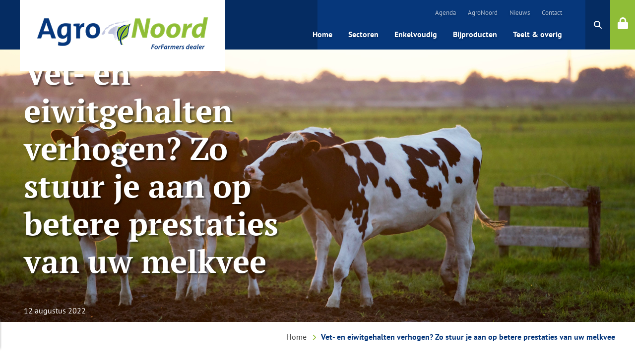

--- FILE ---
content_type: text/html; charset=UTF-8
request_url: https://agronoord.nl/vet-en-eiwitgehalten-verhogen-zo-stuur-je-aan-op-betere-prestaties-van-uw-melkvee/
body_size: 7369
content:
<!DOCTYPE html>
<html lang="nl-NL">
<head>
	<title>Vet- en eiwitgehalten verhogen? Zo stuur je aan op betere prestaties van uw melkvee - AgroNoord</title>
	<!-- Meta -->
	<meta charset="UTF-8" />
	<meta name="author" content="AgroNoord" />
	<meta name="viewport" content="width=device-width, initial-scale=1, user-scalable=no">
	<link rel="shortcut icon" href="https://agronoord.nl/wp-content/themes/agronoord/favicon.ico" />
	<!-- Link -->
	<style>
			</style>
	<link rel="stylesheet" href="https://agronoord.nl/wp-content/themes/agronoord/dist/css/style.css?v=6bd6a5e55962ce12aca4181ff17d494a">
	<link rel="dns-prefetch" href="//ajax.googleapis.com">
    <link rel="stylesheet" href="https://kit.fontawesome.com/121944e518.css" crossorigin="anonymous">

	<!-- Scripts -->
	<meta name='robots' content='noindex, nofollow' />

	<!-- This site is optimized with the Yoast SEO plugin v26.8 - https://yoast.com/product/yoast-seo-wordpress/ -->
	<meta property="og:locale" content="nl_NL" />
	<meta property="og:type" content="article" />
	<meta property="og:title" content="Vet- en eiwitgehalten verhogen? Zo stuur je aan op betere prestaties van uw melkvee - AgroNoord" />
	<meta property="og:description" content="Een verhoging van de vet- en eiwitgehalten in koemelk resulteert niet alleen in een hogere melkprijs, maar is onder de huidige fosfaatregelgeving extra interessant. Je&nbsp;verhoogt immers de vet en eiwitproductie zonder in een hogere fosfaatklasse te belanden. Bij ForFarmers helpen wij je&nbsp;graag om het beste rendement uit de&nbsp;koemelk te halen. Daarom vertellen wij&nbsp;in dit artikel [&hellip;]" />
	<meta property="og:url" content="https://agronoord.nl/vet-en-eiwitgehalten-verhogen-zo-stuur-je-aan-op-betere-prestaties-van-uw-melkvee/" />
	<meta property="og:site_name" content="AgroNoord" />
	<meta property="article:published_time" content="2020-11-23T11:01:26+00:00" />
	<meta property="article:modified_time" content="2024-09-03T02:00:47+00:00" />
	<meta name="author" content="Gerlinde Knol" />
	<meta name="twitter:card" content="summary_large_image" />
	<meta name="twitter:label1" content="Geschreven door" />
	<meta name="twitter:data1" content="Gerlinde Knol" />
	<script type="application/ld+json" class="yoast-schema-graph">{"@context":"https://schema.org","@graph":[{"@type":"Article","@id":"https://agronoord.nl/vet-en-eiwitgehalten-verhogen-zo-stuur-je-aan-op-betere-prestaties-van-uw-melkvee/#article","isPartOf":{"@id":"https://agronoord.nl/vet-en-eiwitgehalten-verhogen-zo-stuur-je-aan-op-betere-prestaties-van-uw-melkvee/"},"author":{"name":"Gerlinde Knol","@id":"https://agronoord.nl/#/schema/person/6822154ae756a02d41267fbc181b26dd"},"headline":"Vet- en eiwitgehalten verhogen? Zo stuur je aan op betere prestaties van uw melkvee","datePublished":"2020-11-23T11:01:26+00:00","dateModified":"2024-09-03T02:00:47+00:00","mainEntityOfPage":{"@id":"https://agronoord.nl/vet-en-eiwitgehalten-verhogen-zo-stuur-je-aan-op-betere-prestaties-van-uw-melkvee/"},"wordCount":89,"commentCount":0,"articleSection":["Melkvee"],"inLanguage":"nl-NL","potentialAction":[{"@type":"CommentAction","name":"Comment","target":["https://agronoord.nl/vet-en-eiwitgehalten-verhogen-zo-stuur-je-aan-op-betere-prestaties-van-uw-melkvee/#respond"]}]},{"@type":"WebPage","@id":"https://agronoord.nl/vet-en-eiwitgehalten-verhogen-zo-stuur-je-aan-op-betere-prestaties-van-uw-melkvee/","url":"https://agronoord.nl/vet-en-eiwitgehalten-verhogen-zo-stuur-je-aan-op-betere-prestaties-van-uw-melkvee/","name":"Vet- en eiwitgehalten verhogen? Zo stuur je aan op betere prestaties van uw melkvee - AgroNoord","isPartOf":{"@id":"https://agronoord.nl/#website"},"datePublished":"2020-11-23T11:01:26+00:00","dateModified":"2024-09-03T02:00:47+00:00","author":{"@id":"https://agronoord.nl/#/schema/person/6822154ae756a02d41267fbc181b26dd"},"breadcrumb":{"@id":"https://agronoord.nl/vet-en-eiwitgehalten-verhogen-zo-stuur-je-aan-op-betere-prestaties-van-uw-melkvee/#breadcrumb"},"inLanguage":"nl-NL","potentialAction":[{"@type":"ReadAction","target":["https://agronoord.nl/vet-en-eiwitgehalten-verhogen-zo-stuur-je-aan-op-betere-prestaties-van-uw-melkvee/"]}]},{"@type":"BreadcrumbList","@id":"https://agronoord.nl/vet-en-eiwitgehalten-verhogen-zo-stuur-je-aan-op-betere-prestaties-van-uw-melkvee/#breadcrumb","itemListElement":[{"@type":"ListItem","position":1,"name":"Home","item":"https://agronoord.nl/"},{"@type":"ListItem","position":2,"name":"Vet- en eiwitgehalten verhogen? Zo stuur je aan op betere prestaties van uw melkvee"}]},{"@type":"WebSite","@id":"https://agronoord.nl/#website","url":"https://agronoord.nl/","name":"AgroNoord","description":"Dé partner van de ondernemende veehouder","potentialAction":[{"@type":"SearchAction","target":{"@type":"EntryPoint","urlTemplate":"https://agronoord.nl/?s={search_term_string}"},"query-input":{"@type":"PropertyValueSpecification","valueRequired":true,"valueName":"search_term_string"}}],"inLanguage":"nl-NL"},{"@type":"Person","@id":"https://agronoord.nl/#/schema/person/6822154ae756a02d41267fbc181b26dd","name":"Gerlinde Knol","image":{"@type":"ImageObject","inLanguage":"nl-NL","@id":"https://agronoord.nl/#/schema/person/image/","url":"https://secure.gravatar.com/avatar/7c35ba7e2441aeff6dce8e7afa0f01f988eafe133d9b18b39322ff688f0b3d30?s=96&d=mm&r=g","contentUrl":"https://secure.gravatar.com/avatar/7c35ba7e2441aeff6dce8e7afa0f01f988eafe133d9b18b39322ff688f0b3d30?s=96&d=mm&r=g","caption":"Gerlinde Knol"},"url":"https://agronoord.nl/author/gerlindek/"}]}</script>
	<!-- / Yoast SEO plugin. -->


<link rel='dns-prefetch' href='//client.crisp.chat' />
<style id='wp-img-auto-sizes-contain-inline-css' type='text/css'>
img:is([sizes=auto i],[sizes^="auto," i]){contain-intrinsic-size:3000px 1500px}
/*# sourceURL=wp-img-auto-sizes-contain-inline-css */
</style>
<link rel='stylesheet'  href='https://agronoord.nl/wp-content/plugins/litespeed-cache/assets/css/litespeed-dummy.css?ver=6.9' type='text/css' media='all' />
<link rel='stylesheet'  href='https://agronoord.nl/wp-includes/css/dist/block-library/style.min.css?ver=6.9' type='text/css' media='all' />
<style id='global-styles-inline-css' type='text/css'>
:root{--wp--preset--aspect-ratio--square: 1;--wp--preset--aspect-ratio--4-3: 4/3;--wp--preset--aspect-ratio--3-4: 3/4;--wp--preset--aspect-ratio--3-2: 3/2;--wp--preset--aspect-ratio--2-3: 2/3;--wp--preset--aspect-ratio--16-9: 16/9;--wp--preset--aspect-ratio--9-16: 9/16;--wp--preset--color--black: #000000;--wp--preset--color--cyan-bluish-gray: #abb8c3;--wp--preset--color--white: #ffffff;--wp--preset--color--pale-pink: #f78da7;--wp--preset--color--vivid-red: #cf2e2e;--wp--preset--color--luminous-vivid-orange: #ff6900;--wp--preset--color--luminous-vivid-amber: #fcb900;--wp--preset--color--light-green-cyan: #7bdcb5;--wp--preset--color--vivid-green-cyan: #00d084;--wp--preset--color--pale-cyan-blue: #8ed1fc;--wp--preset--color--vivid-cyan-blue: #0693e3;--wp--preset--color--vivid-purple: #9b51e0;--wp--preset--gradient--vivid-cyan-blue-to-vivid-purple: linear-gradient(135deg,rgb(6,147,227) 0%,rgb(155,81,224) 100%);--wp--preset--gradient--light-green-cyan-to-vivid-green-cyan: linear-gradient(135deg,rgb(122,220,180) 0%,rgb(0,208,130) 100%);--wp--preset--gradient--luminous-vivid-amber-to-luminous-vivid-orange: linear-gradient(135deg,rgb(252,185,0) 0%,rgb(255,105,0) 100%);--wp--preset--gradient--luminous-vivid-orange-to-vivid-red: linear-gradient(135deg,rgb(255,105,0) 0%,rgb(207,46,46) 100%);--wp--preset--gradient--very-light-gray-to-cyan-bluish-gray: linear-gradient(135deg,rgb(238,238,238) 0%,rgb(169,184,195) 100%);--wp--preset--gradient--cool-to-warm-spectrum: linear-gradient(135deg,rgb(74,234,220) 0%,rgb(151,120,209) 20%,rgb(207,42,186) 40%,rgb(238,44,130) 60%,rgb(251,105,98) 80%,rgb(254,248,76) 100%);--wp--preset--gradient--blush-light-purple: linear-gradient(135deg,rgb(255,206,236) 0%,rgb(152,150,240) 100%);--wp--preset--gradient--blush-bordeaux: linear-gradient(135deg,rgb(254,205,165) 0%,rgb(254,45,45) 50%,rgb(107,0,62) 100%);--wp--preset--gradient--luminous-dusk: linear-gradient(135deg,rgb(255,203,112) 0%,rgb(199,81,192) 50%,rgb(65,88,208) 100%);--wp--preset--gradient--pale-ocean: linear-gradient(135deg,rgb(255,245,203) 0%,rgb(182,227,212) 50%,rgb(51,167,181) 100%);--wp--preset--gradient--electric-grass: linear-gradient(135deg,rgb(202,248,128) 0%,rgb(113,206,126) 100%);--wp--preset--gradient--midnight: linear-gradient(135deg,rgb(2,3,129) 0%,rgb(40,116,252) 100%);--wp--preset--font-size--small: 13px;--wp--preset--font-size--medium: 20px;--wp--preset--font-size--large: 36px;--wp--preset--font-size--x-large: 42px;--wp--preset--spacing--20: 0.44rem;--wp--preset--spacing--30: 0.67rem;--wp--preset--spacing--40: 1rem;--wp--preset--spacing--50: 1.5rem;--wp--preset--spacing--60: 2.25rem;--wp--preset--spacing--70: 3.38rem;--wp--preset--spacing--80: 5.06rem;--wp--preset--shadow--natural: 6px 6px 9px rgba(0, 0, 0, 0.2);--wp--preset--shadow--deep: 12px 12px 50px rgba(0, 0, 0, 0.4);--wp--preset--shadow--sharp: 6px 6px 0px rgba(0, 0, 0, 0.2);--wp--preset--shadow--outlined: 6px 6px 0px -3px rgb(255, 255, 255), 6px 6px rgb(0, 0, 0);--wp--preset--shadow--crisp: 6px 6px 0px rgb(0, 0, 0);}:where(.is-layout-flex){gap: 0.5em;}:where(.is-layout-grid){gap: 0.5em;}body .is-layout-flex{display: flex;}.is-layout-flex{flex-wrap: wrap;align-items: center;}.is-layout-flex > :is(*, div){margin: 0;}body .is-layout-grid{display: grid;}.is-layout-grid > :is(*, div){margin: 0;}:where(.wp-block-columns.is-layout-flex){gap: 2em;}:where(.wp-block-columns.is-layout-grid){gap: 2em;}:where(.wp-block-post-template.is-layout-flex){gap: 1.25em;}:where(.wp-block-post-template.is-layout-grid){gap: 1.25em;}.has-black-color{color: var(--wp--preset--color--black) !important;}.has-cyan-bluish-gray-color{color: var(--wp--preset--color--cyan-bluish-gray) !important;}.has-white-color{color: var(--wp--preset--color--white) !important;}.has-pale-pink-color{color: var(--wp--preset--color--pale-pink) !important;}.has-vivid-red-color{color: var(--wp--preset--color--vivid-red) !important;}.has-luminous-vivid-orange-color{color: var(--wp--preset--color--luminous-vivid-orange) !important;}.has-luminous-vivid-amber-color{color: var(--wp--preset--color--luminous-vivid-amber) !important;}.has-light-green-cyan-color{color: var(--wp--preset--color--light-green-cyan) !important;}.has-vivid-green-cyan-color{color: var(--wp--preset--color--vivid-green-cyan) !important;}.has-pale-cyan-blue-color{color: var(--wp--preset--color--pale-cyan-blue) !important;}.has-vivid-cyan-blue-color{color: var(--wp--preset--color--vivid-cyan-blue) !important;}.has-vivid-purple-color{color: var(--wp--preset--color--vivid-purple) !important;}.has-black-background-color{background-color: var(--wp--preset--color--black) !important;}.has-cyan-bluish-gray-background-color{background-color: var(--wp--preset--color--cyan-bluish-gray) !important;}.has-white-background-color{background-color: var(--wp--preset--color--white) !important;}.has-pale-pink-background-color{background-color: var(--wp--preset--color--pale-pink) !important;}.has-vivid-red-background-color{background-color: var(--wp--preset--color--vivid-red) !important;}.has-luminous-vivid-orange-background-color{background-color: var(--wp--preset--color--luminous-vivid-orange) !important;}.has-luminous-vivid-amber-background-color{background-color: var(--wp--preset--color--luminous-vivid-amber) !important;}.has-light-green-cyan-background-color{background-color: var(--wp--preset--color--light-green-cyan) !important;}.has-vivid-green-cyan-background-color{background-color: var(--wp--preset--color--vivid-green-cyan) !important;}.has-pale-cyan-blue-background-color{background-color: var(--wp--preset--color--pale-cyan-blue) !important;}.has-vivid-cyan-blue-background-color{background-color: var(--wp--preset--color--vivid-cyan-blue) !important;}.has-vivid-purple-background-color{background-color: var(--wp--preset--color--vivid-purple) !important;}.has-black-border-color{border-color: var(--wp--preset--color--black) !important;}.has-cyan-bluish-gray-border-color{border-color: var(--wp--preset--color--cyan-bluish-gray) !important;}.has-white-border-color{border-color: var(--wp--preset--color--white) !important;}.has-pale-pink-border-color{border-color: var(--wp--preset--color--pale-pink) !important;}.has-vivid-red-border-color{border-color: var(--wp--preset--color--vivid-red) !important;}.has-luminous-vivid-orange-border-color{border-color: var(--wp--preset--color--luminous-vivid-orange) !important;}.has-luminous-vivid-amber-border-color{border-color: var(--wp--preset--color--luminous-vivid-amber) !important;}.has-light-green-cyan-border-color{border-color: var(--wp--preset--color--light-green-cyan) !important;}.has-vivid-green-cyan-border-color{border-color: var(--wp--preset--color--vivid-green-cyan) !important;}.has-pale-cyan-blue-border-color{border-color: var(--wp--preset--color--pale-cyan-blue) !important;}.has-vivid-cyan-blue-border-color{border-color: var(--wp--preset--color--vivid-cyan-blue) !important;}.has-vivid-purple-border-color{border-color: var(--wp--preset--color--vivid-purple) !important;}.has-vivid-cyan-blue-to-vivid-purple-gradient-background{background: var(--wp--preset--gradient--vivid-cyan-blue-to-vivid-purple) !important;}.has-light-green-cyan-to-vivid-green-cyan-gradient-background{background: var(--wp--preset--gradient--light-green-cyan-to-vivid-green-cyan) !important;}.has-luminous-vivid-amber-to-luminous-vivid-orange-gradient-background{background: var(--wp--preset--gradient--luminous-vivid-amber-to-luminous-vivid-orange) !important;}.has-luminous-vivid-orange-to-vivid-red-gradient-background{background: var(--wp--preset--gradient--luminous-vivid-orange-to-vivid-red) !important;}.has-very-light-gray-to-cyan-bluish-gray-gradient-background{background: var(--wp--preset--gradient--very-light-gray-to-cyan-bluish-gray) !important;}.has-cool-to-warm-spectrum-gradient-background{background: var(--wp--preset--gradient--cool-to-warm-spectrum) !important;}.has-blush-light-purple-gradient-background{background: var(--wp--preset--gradient--blush-light-purple) !important;}.has-blush-bordeaux-gradient-background{background: var(--wp--preset--gradient--blush-bordeaux) !important;}.has-luminous-dusk-gradient-background{background: var(--wp--preset--gradient--luminous-dusk) !important;}.has-pale-ocean-gradient-background{background: var(--wp--preset--gradient--pale-ocean) !important;}.has-electric-grass-gradient-background{background: var(--wp--preset--gradient--electric-grass) !important;}.has-midnight-gradient-background{background: var(--wp--preset--gradient--midnight) !important;}.has-small-font-size{font-size: var(--wp--preset--font-size--small) !important;}.has-medium-font-size{font-size: var(--wp--preset--font-size--medium) !important;}.has-large-font-size{font-size: var(--wp--preset--font-size--large) !important;}.has-x-large-font-size{font-size: var(--wp--preset--font-size--x-large) !important;}
/*# sourceURL=global-styles-inline-css */
</style>

<style id='classic-theme-styles-inline-css' type='text/css'>
/*! This file is auto-generated */
.wp-block-button__link{color:#fff;background-color:#32373c;border-radius:9999px;box-shadow:none;text-decoration:none;padding:calc(.667em + 2px) calc(1.333em + 2px);font-size:1.125em}.wp-block-file__button{background:#32373c;color:#fff;text-decoration:none}
/*# sourceURL=/wp-includes/css/classic-themes.min.css */
</style>
<link rel='shortlink' href='https://agronoord.nl/?p=4959' />
</head>
<body class="wp-singular post-template-default single single-post postid-4959 single-format-standard wp-theme-agronoord">

	<header class="header desktop">
	<div class="container">
		<div class="header-logo">
			<a href="https://agronoord.nl"><img class="logo-groot lazy" data-src="https://agronoord.nl/wp-content/uploads/2019/01/Agro_Noord-met-FF-dealer.png" alt="Logo - AgroNoord"></a>

			<div class="header-phone">
								<a href="tel:088-1882300"><i class="fas fa-phone"></i>088 - 1882300</a>
			</div>

		</div>

		<nav class="top-nav">
			<div>
				<ul id="menu-topmenu" class=""><li id="menu-item-851" class="menu-item menu-item-type-post_type menu-item-object-page menu-item-851"><a href="https://agronoord.nl/agenda/">Agenda</a></li>
<li id="menu-item-852" class="menu-item menu-item-type-post_type menu-item-object-page menu-item-852"><a href="https://agronoord.nl/agronoord/">AgroNoord</a></li>
<li id="menu-item-854" class="menu-item menu-item-type-post_type menu-item-object-page menu-item-854"><a href="https://agronoord.nl/nieuws/">Nieuws</a></li>
<li id="menu-item-853" class="menu-item menu-item-type-post_type menu-item-object-page menu-item-853"><a href="https://agronoord.nl/contact/">Contact</a></li>
</ul>			</div>
		</nav>

		<nav class="main-nav">

			<div>
				<ul id="menu-hoofdmenu" class=""><li id="menu-item-101" class="menu-item menu-item-type-post_type menu-item-object-page menu-item-home menu-item-101"><a href="https://agronoord.nl/">Home</a></li>
<li id="menu-item-102" class="menu-item menu-item-type-post_type menu-item-object-page menu-item-has-children menu-item-102"><a href="https://agronoord.nl/sectoren/">Sectoren</a>
<ul class="sub-menu">
	<li id="menu-item-103" class="menu-item menu-item-type-post_type menu-item-object-page menu-item-103"><a href="https://agronoord.nl/sectoren/melkvee/">Melkvee</a></li>
	<li id="menu-item-3105" class="menu-item menu-item-type-post_type menu-item-object-page menu-item-3105"><a href="https://agronoord.nl/sectoren/vleesvee/">Vleesvee</a></li>
	<li id="menu-item-115" class="menu-item menu-item-type-post_type menu-item-object-page menu-item-115"><a href="https://agronoord.nl/sectoren/geiten/">Geiten</a></li>
	<li id="menu-item-116" class="menu-item menu-item-type-post_type menu-item-object-page menu-item-116"><a href="https://agronoord.nl/sectoren/schapen/">Schapen</a></li>
</ul>
</li>
<li id="menu-item-865" class="menu-item menu-item-type-post_type menu-item-object-page menu-item-865"><a href="https://agronoord.nl/enkelvoudig/">Enkelvoudig</a></li>
<li id="menu-item-866" class="menu-item menu-item-type-post_type menu-item-object-page menu-item-866"><a href="https://agronoord.nl/bijproducten/">Bijproducten</a></li>
<li id="menu-item-864" class="menu-item menu-item-type-post_type menu-item-object-page menu-item-864"><a href="https://agronoord.nl/teelt/">Teelt &#038; overig</a></li>
</ul>			</div>

			
		</nav>

		
	</div>
<div class="login-block">
	<a class="search" data-lity href="#search">
			<i class="fas fa-search"></i>
		</a>

		<a class="header-login" href="https://my.forfarmers.eu/NL/Paginas/default.aspx" target="_blank">
			<span>My forfarmers</span>			
		</a>
		<div class="lock"><a class="" href="https://my.forfarmers.eu/NL/Paginas/default.aspx" target="_blank"><i class="fas fa-lock"></i></a></div>
</div>

</header>

<div class="lity-hide">
	<div class="form-popup">
		<div id="search">
			<div class="form-popup">
				<form role="search" method="get" id="searchform" class="searchform" action="https://agronoord.nl/">
				<div>
					<label class="screen-reader-text" for="s">Zoeken naar:</label>
					<input type="text" value="" name="s" id="s" />
					<input type="submit" id="searchsubmit" value="Zoeken" />
				</div>
			</form>			</div>
		</div>
	</div>
</div>
	
<section class="s-hero">
	<div class="container">
		<div class="hero">
			<div class="slide lazy" data-bg="url(https://agronoord.nl/wp-content/uploads/2019/01/agriculture-animal-animal-photography-422218.jpg)">
				<div class="wrapper">
					<div class="inner">
													<h2>Vet- en eiwitgehalten verhogen? Zo stuur je aan op betere prestaties van uw melkvee</h2>
						
													12 augustus 2022						
											</div>
				</div>
			</div>
		</div>
	</div>
	
</section>

<div class="breadcrumb">
	<div class="container">
		<div class="inner">
			<span><span><a href="https://agronoord.nl/">Home</a></span> <i class="fas fa-chevron-right"></i> <span class="breadcrumb_last" aria-current="page"><strong>Vet- en eiwitgehalten verhogen? Zo stuur je aan op betere prestaties van uw melkvee</strong></span></span>		</div>
	</div>
</div>
<section class="s-single">
	<div class="container">
		<div class="content">
			<p>Een verhoging van de vet- en eiwitgehalten in koemelk resulteert niet alleen in een hogere melkprijs, maar is onder de huidige fosfaatregelgeving extra interessant. Je&nbsp;verhoogt immers de vet en eiwitproductie zonder in een hogere fosfaatklasse te belanden. Bij ForFarmers helpen wij je&nbsp;graag om het beste rendement uit de&nbsp;koemelk te halen. Daarom vertellen wij&nbsp;in dit artikel hoe je&nbsp;de vet- en eiwitgehalten bij jouw&nbsp;melkvee verhoogt. </p>
<div class="sharebox">
	<span class="title">Deel deze pagina</span>
	<ul class="social-icons">
		<li class="share"><a data-share="facebook" data-title="Bekijk deze link" data-link="https://agronoord.nl/vet-en-eiwitgehalten-verhogen-zo-stuur-je-aan-op-betere-prestaties-van-uw-melkvee/" data-description="Vet- en eiwitgehalten verhogen? Zo stuur je aan op betere prestaties van uw melkvee - AgroNoord" href="https://www.facebook.com/sharer/sharer.php?u=https://agronoord.nl/vet-en-eiwitgehalten-verhogen-zo-stuur-je-aan-op-betere-prestaties-van-uw-melkvee/" target="_blank" class="facebook"><i class="fa fa-facebook"></i></a></li>
		<li class="share"><a data-share="twitter" data-title="Bekijk deze link" data-link="https://agronoord.nl/vet-en-eiwitgehalten-verhogen-zo-stuur-je-aan-op-betere-prestaties-van-uw-melkvee/" data-hashtags="Vet- en eiwitgehalten verhogen? Zo stuur je aan op betere prestaties van uw melkvee - AgroNoord" href="https://www.twitter.com/share?url=https://agronoord.nl/vet-en-eiwitgehalten-verhogen-zo-stuur-je-aan-op-betere-prestaties-van-uw-melkvee/" target="_blank" class="twitter"><i class="fa fa-twitter"></i></a></li>
		<li class="share"><a data-share="linkedin" data-title="Bekijk deze link" data-link="https://agronoord.nl/vet-en-eiwitgehalten-verhogen-zo-stuur-je-aan-op-betere-prestaties-van-uw-melkvee/" data-summery="Vet- en eiwitgehalten verhogen? Zo stuur je aan op betere prestaties van uw melkvee - AgroNoord" href="https://www.linkedin.com/shareArticle?mini=true&url=https://agronoord.nl/vet-en-eiwitgehalten-verhogen-zo-stuur-je-aan-op-betere-prestaties-van-uw-melkvee/<" target="_blank" class="linkedin"><i class="fa fa-linkedin"></i></a></li>
		<li class="share"><a data-share="googleplus" data-title="Bekijk deze link" data-link="https://agronoord.nl/vet-en-eiwitgehalten-verhogen-zo-stuur-je-aan-op-betere-prestaties-van-uw-melkvee/" href="https://plus.google.com/share?url=https://agronoord.nl/vet-en-eiwitgehalten-verhogen-zo-stuur-je-aan-op-betere-prestaties-van-uw-melkvee/" target="_blank" class="google-plus"><i class="fa fa-google-plus"></i></a></li>
		<li class="share"><a href="mailto:?subject=Bekijk deze link&body=https://agronoord.nl/vet-en-eiwitgehalten-verhogen-zo-stuur-je-aan-op-betere-prestaties-van-uw-melkvee/" class="mail"><i class="fa fa-envelope"></i></a></li>
	</ul>
</div>
		</div>

		
	</div>
</section>
<section class="s-cta lazy" data-bg="url('https://agronoord.nl/wp-content/uploads/2020/10/AgroNoord_footer_2_holstein_2020-10-21-2.jpg')">
	<div class="container">
		<h2>Heeft u vragen?</h2>
		<p>Heeft u vragen of wilt u een goed gesprek over uw bedrijf?</p>

		<script src="https://www.google.com/recaptcha/api.js?render=explicit&onload=onRecaptchaLoadCallback"></script>

<script>
    function onRecaptchaLoadCallback() {
        var clientId = grecaptcha.render('inline-badge', {
            'sitekey': '6Lenmo8UAAAAAJ1-kkC3wlOb30ry_zB7gmDLKdsV',
            'badge': 'inline',
            'size': 'invisible'
        });

        grecaptcha.ready(function() {
            grecaptcha.execute(clientId, {
                    action: 'request'
                })
                .then(function(token) {
                    $('#recaptcha_token').val(token);
                });
        });
    }
</script>

<form class="dynamic-ajax-form request" action="https://agronoord.nl/wp-content/themes/agronoord/mail/send-request.php" method="post">
	<input type="hidden" id="recaptcha_token" name="recaptcha_token" class="recaptcha_token" value="" />

	<div class="form__row">
		<div class="form__field--half">
			<input class="required" type="text" name="name" value="" placeholder="Contactpersoon*...">
		</div>
		<div class="form__field--half">
			<input class="required" type="text" name="company" value="" placeholder="Bedrijfsnaam*...">
		</div>
	</div>

	<div class="form__row">
		<div class="form__field--half">
			<input class="required" type="tel" name="phone" value="" placeholder="Telefoonnummer*...">
		</div>
		<div class="form__field--half">
			<input class="required" type="text" name="city" value="" placeholder="Plaatsnaam*...">
		</div>
	</div>

	<div class="form__row">
		<div class="form__field">
			<input class="required" type="email" name="email" value="" placeholder="E-mailadres*...">
		</div>
	</div>

	<div class="form__row">
		<div class="form__field">
			<button name="button" class="form-submit button has-icon" id="send">Bericht verzenden<i class="fas fa-chevron-right"></i></button>
		</div>
	</div>

	<div id="#contact_results"></div>
</form>
	</div>
</section>
<footer class="s-footer">
	<div class="container">
		<div class="wrapper">

			<div class="section-title">
				<div class="inner">
					&#169; Agronoord				</div>
			</div>

			<div class="inner">
				<div class="block">
					<h2>Adresgegevens</h2>
											<span><strong class="title">AgroNoord</strong></span>
					
											<span>Buitenvaart 1620</span>
					
											<span>7905 SM Hoogeveen</span>
					
											<span>Nederland</span>
																						<span><a href="tel:088-1882300">TEL: </i>088 - 1882300</a></span>
					
											<span><a href="mailto:&#105;&#110;f&#111;&#64;ag&#114;o&#110;&#111;o&#114;&#100;.nl">i&#110;&#102;o&#64;&#97;&#103;&#114;&#111;&#110;&#111;o&#114;d&#46;nl</a></span>
					
					<div class="socials">
													<span class="facebook">
								<a href="https://nl-nl.facebook.com/AgroNoord/" target="_blank">
						
										<img class="lazy" data-src="https://agronoord.nl/wp-content/themes/agronoord/img/facebook.svg" alt="Afbeelding - Vet- en eiwitgehalten verhogen? Zo stuur je aan op betere prestaties van uw melkvee - AgroNoord">
								
								</a>
							</span>
						
													<span class="linkedin">
								<a href="https://www.linkedin.com/company/agronoord" target="_blank">
							
										<img class="lazy" data-src="https://agronoord.nl/wp-content/themes/agronoord/img/linkedin.svg" alt="Afbeelding - Vet- en eiwitgehalten verhogen? Zo stuur je aan op betere prestaties van uw melkvee - AgroNoord">
								
								</a>
							</span>
						
													<span class="whatsapp">
								<a href="https://wa.me/0613394855" target="_blank">
								
										<img class="lazy" data-src="https://agronoord.nl/wp-content/themes/agronoord/img/whatsapp.svg" alt="Afbeelding - Vet- en eiwitgehalten verhogen? Zo stuur je aan op betere prestaties van uw melkvee - AgroNoord">
							
								</a>
							</span>
											</div>

					
				</div>

				<div class="block">
					<h2>Links</h2>
					<div class="menu-footer-menu-container"><ul id="menu-footer-menu" class="menu"><li id="menu-item-132" class="menu-item menu-item-type-custom menu-item-object-custom menu-item-132"><a href="https://www.agronoord.nl/wp-content/uploads/2020/10/AgroNoord_Disclaimer.pdf">Disclaimer</a></li>
<li id="menu-item-133" class="menu-item menu-item-type-post_type menu-item-object-page menu-item-133"><a href="https://agronoord.nl/agronoord/">AgroNoord</a></li>
<li id="menu-item-119" class="menu-item menu-item-type-post_type menu-item-object-page menu-item-119"><a href="https://agronoord.nl/contact/">Contact</a></li>
<li id="menu-item-4235" class="menu-item menu-item-type-post_type menu-item-object-page menu-item-4235"><a href="https://agronoord.nl/privacy-statement/">Privacy statement</a></li>
<li id="menu-item-5164" class="menu-item menu-item-type-custom menu-item-object-custom menu-item-5164"><a href="http://agronoord.nl/wp-content/uploads/2020/10/Algemene_voorwaarden_ForFarmers_Nederland_BV_20180517_-_NL.pdf">Algemene voorwaarden AgroNoord</a></li>
<li id="menu-item-4238" class="menu-item menu-item-type-custom menu-item-object-custom menu-item-4238"><a href="https://agronoord.nl/wp-content/uploads/2021/04/Algemene-Voorwaarden-AgroNoord-Logistics.pdf">Algemene voorwaarden AgroNoord Logistics</a></li>
<li id="menu-item-4241" class="menu-item menu-item-type-post_type menu-item-object-page menu-item-4241"><a href="https://agronoord.nl/certificaten/">Certificaten</a></li>
</ul></div>
					

				</div>

				<div class="block newsletter">
                    <h2>Nieuwsbrief</h2>
                    <a href="https://communications.forfarmers.nl/nl-nl" target="_blank" class="button has-icon">Aanmelden<i class="fas fa-chevron-right"></i></a>
<!--                    <button name="button" class="form-submit button has-icon" id="send">--><?//=__('Aanmelden', 'VisualMedia');?><!--<i class="fas fa-chevron-right"></i></button>-->
<!--					-->					
				</div>

				<div class="block">
																																	<a href="https://www.proagro.nl" target="_blank">
									<figure>
										<img class="lazy" data-src="https://agronoord.nl/wp-content/uploads/2019/02/proagro.svg" alt="Logo - Vet- en eiwitgehalten verhogen? Zo stuur je aan op betere prestaties van uw melkvee">
									</figure>
								</a>
																																			<a href="https://www.forfarmers.nl" target="_blank">
									<figure>
										<img class="lazy" data-src="https://agronoord.nl/wp-content/uploads/2019/02/logo.svg" alt="Logo - Vet- en eiwitgehalten verhogen? Zo stuur je aan op betere prestaties van uw melkvee">
									</figure>
								</a>
																																			<a href="" target="_blank">
									<figure>
										<img class="lazy" data-src="https://agronoord.nl/wp-content/uploads/2021/04/Agro_Noord_Logistics_def.png" alt="Logo - Vet- en eiwitgehalten verhogen? Zo stuur je aan op betere prestaties van uw melkvee">
									</figure>
								</a>
																						</div>
			</div>
		</div>
	</div>
</footer>

<div id="inline-badge"></div>

<!-- scripts -->
<script type="application/ld+json">
{
	"@context": "http://schema.org",
	"@type": "LocalBusiness",
	"address": {
		"@type": "PostalAddress",
		"streetAddress": "",
		"addressLocality": "7905 SM",
		"addressRegion": "Hoogeveen"
	},
	"name": "AgroNoord","telephone": "088-1882300",
	"email": "info@agronoord.nl"
}
</script> 

<!-- JavaScripts -->
<script src="https://agronoord.nl/wp-content/themes/agronoord/dist/js/jquery-3.1.1.min.js?v=74adf98378f6dcabb5939869fb2b9bd9"></script>
<script src="https://agronoord.nl/wp-content/themes/agronoord/dist/js/slick.min.js?v=c42c30c56239ff67372d5c532b1de41b"></script>
<script src="https://agronoord.nl/wp-content/themes/agronoord/dist/js/lity.min.js?v=80f475dee79682ba57e60c291b5e7052"></script>
<script src="https://agronoord.nl/wp-content/themes/agronoord/dist/js/leaflet.min.js?v=257dbc46d7e187e19fb1424b9123b287"></script>
<script src="https://agronoord.nl/wp-content/themes/agronoord/dist/js/loadmore.min.js?v=6fbc3b29f143cbf68d28f86d8226266a"></script>
<script src="https://agronoord.nl/wp-content/themes/agronoord/dist/js/dynamic-ajax-form.min.js?v=6515311b8798a190aa29ba520cdb5a48"></script>
<script src="https://agronoord.nl/wp-content/themes/agronoord/dist/js/lazyload.min.js?v=59547ab79a5ab7330fea51f0c904269d"></script>
<script src="https://agronoord.nl/wp-content/themes/agronoord/dist/js/main.min.js?v=baa31bb5e589c941afd52b3cdfa2c217"></script>

<script type="speculationrules">
{"prefetch":[{"source":"document","where":{"and":[{"href_matches":"/*"},{"not":{"href_matches":["/wp-*.php","/wp-admin/*","/wp-content/uploads/*","/wp-content/*","/wp-content/plugins/*","/wp-content/themes/agronoord/*","/*\\?(.+)"]}},{"not":{"selector_matches":"a[rel~=\"nofollow\"]"}},{"not":{"selector_matches":".no-prefetch, .no-prefetch a"}}]},"eagerness":"conservative"}]}
</script>
<script type="text/javascript" id="crisp-js-before">
/* <![CDATA[ */
    window.$crisp=[];
    if (!window.CRISP_RUNTIME_CONFIG) {
      window.CRISP_RUNTIME_CONFIG = {}
    }

    if (!window.CRISP_RUNTIME_CONFIG.locale) {
      window.CRISP_RUNTIME_CONFIG.locale = 'nl-nl'
    }

    CRISP_WEBSITE_ID = 'd620b079-a183-4b43-8cf3-748214ed216b';
//# sourceURL=crisp-js-before
/* ]]> */
</script>
<script type="text/javascript"  async src="https://client.crisp.chat/l.js?ver=20260201" id="crisp-js"></script>
</body>
</html>
<!--
Performance optimized by Redis Object Cache. Learn more: https://wprediscache.com

Opgehaald 1902 objecten (252 KB) van Redis gebruikt PhpRedis (v6.0.2).
-->


<!-- Page cached by LiteSpeed Cache 7.7 on 2026-02-01 21:08:44 -->

--- FILE ---
content_type: text/html; charset=utf-8
request_url: https://www.google.com/recaptcha/api2/anchor?ar=1&k=6Lenmo8UAAAAAJ1-kkC3wlOb30ry_zB7gmDLKdsV&co=aHR0cHM6Ly9hZ3Jvbm9vcmQubmw6NDQz&hl=en&v=N67nZn4AqZkNcbeMu4prBgzg&size=invisible&badge=inline&anchor-ms=20000&execute-ms=30000&cb=gj162wj6ht77
body_size: 48817
content:
<!DOCTYPE HTML><html dir="ltr" lang="en"><head><meta http-equiv="Content-Type" content="text/html; charset=UTF-8">
<meta http-equiv="X-UA-Compatible" content="IE=edge">
<title>reCAPTCHA</title>
<style type="text/css">
/* cyrillic-ext */
@font-face {
  font-family: 'Roboto';
  font-style: normal;
  font-weight: 400;
  font-stretch: 100%;
  src: url(//fonts.gstatic.com/s/roboto/v48/KFO7CnqEu92Fr1ME7kSn66aGLdTylUAMa3GUBHMdazTgWw.woff2) format('woff2');
  unicode-range: U+0460-052F, U+1C80-1C8A, U+20B4, U+2DE0-2DFF, U+A640-A69F, U+FE2E-FE2F;
}
/* cyrillic */
@font-face {
  font-family: 'Roboto';
  font-style: normal;
  font-weight: 400;
  font-stretch: 100%;
  src: url(//fonts.gstatic.com/s/roboto/v48/KFO7CnqEu92Fr1ME7kSn66aGLdTylUAMa3iUBHMdazTgWw.woff2) format('woff2');
  unicode-range: U+0301, U+0400-045F, U+0490-0491, U+04B0-04B1, U+2116;
}
/* greek-ext */
@font-face {
  font-family: 'Roboto';
  font-style: normal;
  font-weight: 400;
  font-stretch: 100%;
  src: url(//fonts.gstatic.com/s/roboto/v48/KFO7CnqEu92Fr1ME7kSn66aGLdTylUAMa3CUBHMdazTgWw.woff2) format('woff2');
  unicode-range: U+1F00-1FFF;
}
/* greek */
@font-face {
  font-family: 'Roboto';
  font-style: normal;
  font-weight: 400;
  font-stretch: 100%;
  src: url(//fonts.gstatic.com/s/roboto/v48/KFO7CnqEu92Fr1ME7kSn66aGLdTylUAMa3-UBHMdazTgWw.woff2) format('woff2');
  unicode-range: U+0370-0377, U+037A-037F, U+0384-038A, U+038C, U+038E-03A1, U+03A3-03FF;
}
/* math */
@font-face {
  font-family: 'Roboto';
  font-style: normal;
  font-weight: 400;
  font-stretch: 100%;
  src: url(//fonts.gstatic.com/s/roboto/v48/KFO7CnqEu92Fr1ME7kSn66aGLdTylUAMawCUBHMdazTgWw.woff2) format('woff2');
  unicode-range: U+0302-0303, U+0305, U+0307-0308, U+0310, U+0312, U+0315, U+031A, U+0326-0327, U+032C, U+032F-0330, U+0332-0333, U+0338, U+033A, U+0346, U+034D, U+0391-03A1, U+03A3-03A9, U+03B1-03C9, U+03D1, U+03D5-03D6, U+03F0-03F1, U+03F4-03F5, U+2016-2017, U+2034-2038, U+203C, U+2040, U+2043, U+2047, U+2050, U+2057, U+205F, U+2070-2071, U+2074-208E, U+2090-209C, U+20D0-20DC, U+20E1, U+20E5-20EF, U+2100-2112, U+2114-2115, U+2117-2121, U+2123-214F, U+2190, U+2192, U+2194-21AE, U+21B0-21E5, U+21F1-21F2, U+21F4-2211, U+2213-2214, U+2216-22FF, U+2308-230B, U+2310, U+2319, U+231C-2321, U+2336-237A, U+237C, U+2395, U+239B-23B7, U+23D0, U+23DC-23E1, U+2474-2475, U+25AF, U+25B3, U+25B7, U+25BD, U+25C1, U+25CA, U+25CC, U+25FB, U+266D-266F, U+27C0-27FF, U+2900-2AFF, U+2B0E-2B11, U+2B30-2B4C, U+2BFE, U+3030, U+FF5B, U+FF5D, U+1D400-1D7FF, U+1EE00-1EEFF;
}
/* symbols */
@font-face {
  font-family: 'Roboto';
  font-style: normal;
  font-weight: 400;
  font-stretch: 100%;
  src: url(//fonts.gstatic.com/s/roboto/v48/KFO7CnqEu92Fr1ME7kSn66aGLdTylUAMaxKUBHMdazTgWw.woff2) format('woff2');
  unicode-range: U+0001-000C, U+000E-001F, U+007F-009F, U+20DD-20E0, U+20E2-20E4, U+2150-218F, U+2190, U+2192, U+2194-2199, U+21AF, U+21E6-21F0, U+21F3, U+2218-2219, U+2299, U+22C4-22C6, U+2300-243F, U+2440-244A, U+2460-24FF, U+25A0-27BF, U+2800-28FF, U+2921-2922, U+2981, U+29BF, U+29EB, U+2B00-2BFF, U+4DC0-4DFF, U+FFF9-FFFB, U+10140-1018E, U+10190-1019C, U+101A0, U+101D0-101FD, U+102E0-102FB, U+10E60-10E7E, U+1D2C0-1D2D3, U+1D2E0-1D37F, U+1F000-1F0FF, U+1F100-1F1AD, U+1F1E6-1F1FF, U+1F30D-1F30F, U+1F315, U+1F31C, U+1F31E, U+1F320-1F32C, U+1F336, U+1F378, U+1F37D, U+1F382, U+1F393-1F39F, U+1F3A7-1F3A8, U+1F3AC-1F3AF, U+1F3C2, U+1F3C4-1F3C6, U+1F3CA-1F3CE, U+1F3D4-1F3E0, U+1F3ED, U+1F3F1-1F3F3, U+1F3F5-1F3F7, U+1F408, U+1F415, U+1F41F, U+1F426, U+1F43F, U+1F441-1F442, U+1F444, U+1F446-1F449, U+1F44C-1F44E, U+1F453, U+1F46A, U+1F47D, U+1F4A3, U+1F4B0, U+1F4B3, U+1F4B9, U+1F4BB, U+1F4BF, U+1F4C8-1F4CB, U+1F4D6, U+1F4DA, U+1F4DF, U+1F4E3-1F4E6, U+1F4EA-1F4ED, U+1F4F7, U+1F4F9-1F4FB, U+1F4FD-1F4FE, U+1F503, U+1F507-1F50B, U+1F50D, U+1F512-1F513, U+1F53E-1F54A, U+1F54F-1F5FA, U+1F610, U+1F650-1F67F, U+1F687, U+1F68D, U+1F691, U+1F694, U+1F698, U+1F6AD, U+1F6B2, U+1F6B9-1F6BA, U+1F6BC, U+1F6C6-1F6CF, U+1F6D3-1F6D7, U+1F6E0-1F6EA, U+1F6F0-1F6F3, U+1F6F7-1F6FC, U+1F700-1F7FF, U+1F800-1F80B, U+1F810-1F847, U+1F850-1F859, U+1F860-1F887, U+1F890-1F8AD, U+1F8B0-1F8BB, U+1F8C0-1F8C1, U+1F900-1F90B, U+1F93B, U+1F946, U+1F984, U+1F996, U+1F9E9, U+1FA00-1FA6F, U+1FA70-1FA7C, U+1FA80-1FA89, U+1FA8F-1FAC6, U+1FACE-1FADC, U+1FADF-1FAE9, U+1FAF0-1FAF8, U+1FB00-1FBFF;
}
/* vietnamese */
@font-face {
  font-family: 'Roboto';
  font-style: normal;
  font-weight: 400;
  font-stretch: 100%;
  src: url(//fonts.gstatic.com/s/roboto/v48/KFO7CnqEu92Fr1ME7kSn66aGLdTylUAMa3OUBHMdazTgWw.woff2) format('woff2');
  unicode-range: U+0102-0103, U+0110-0111, U+0128-0129, U+0168-0169, U+01A0-01A1, U+01AF-01B0, U+0300-0301, U+0303-0304, U+0308-0309, U+0323, U+0329, U+1EA0-1EF9, U+20AB;
}
/* latin-ext */
@font-face {
  font-family: 'Roboto';
  font-style: normal;
  font-weight: 400;
  font-stretch: 100%;
  src: url(//fonts.gstatic.com/s/roboto/v48/KFO7CnqEu92Fr1ME7kSn66aGLdTylUAMa3KUBHMdazTgWw.woff2) format('woff2');
  unicode-range: U+0100-02BA, U+02BD-02C5, U+02C7-02CC, U+02CE-02D7, U+02DD-02FF, U+0304, U+0308, U+0329, U+1D00-1DBF, U+1E00-1E9F, U+1EF2-1EFF, U+2020, U+20A0-20AB, U+20AD-20C0, U+2113, U+2C60-2C7F, U+A720-A7FF;
}
/* latin */
@font-face {
  font-family: 'Roboto';
  font-style: normal;
  font-weight: 400;
  font-stretch: 100%;
  src: url(//fonts.gstatic.com/s/roboto/v48/KFO7CnqEu92Fr1ME7kSn66aGLdTylUAMa3yUBHMdazQ.woff2) format('woff2');
  unicode-range: U+0000-00FF, U+0131, U+0152-0153, U+02BB-02BC, U+02C6, U+02DA, U+02DC, U+0304, U+0308, U+0329, U+2000-206F, U+20AC, U+2122, U+2191, U+2193, U+2212, U+2215, U+FEFF, U+FFFD;
}
/* cyrillic-ext */
@font-face {
  font-family: 'Roboto';
  font-style: normal;
  font-weight: 500;
  font-stretch: 100%;
  src: url(//fonts.gstatic.com/s/roboto/v48/KFO7CnqEu92Fr1ME7kSn66aGLdTylUAMa3GUBHMdazTgWw.woff2) format('woff2');
  unicode-range: U+0460-052F, U+1C80-1C8A, U+20B4, U+2DE0-2DFF, U+A640-A69F, U+FE2E-FE2F;
}
/* cyrillic */
@font-face {
  font-family: 'Roboto';
  font-style: normal;
  font-weight: 500;
  font-stretch: 100%;
  src: url(//fonts.gstatic.com/s/roboto/v48/KFO7CnqEu92Fr1ME7kSn66aGLdTylUAMa3iUBHMdazTgWw.woff2) format('woff2');
  unicode-range: U+0301, U+0400-045F, U+0490-0491, U+04B0-04B1, U+2116;
}
/* greek-ext */
@font-face {
  font-family: 'Roboto';
  font-style: normal;
  font-weight: 500;
  font-stretch: 100%;
  src: url(//fonts.gstatic.com/s/roboto/v48/KFO7CnqEu92Fr1ME7kSn66aGLdTylUAMa3CUBHMdazTgWw.woff2) format('woff2');
  unicode-range: U+1F00-1FFF;
}
/* greek */
@font-face {
  font-family: 'Roboto';
  font-style: normal;
  font-weight: 500;
  font-stretch: 100%;
  src: url(//fonts.gstatic.com/s/roboto/v48/KFO7CnqEu92Fr1ME7kSn66aGLdTylUAMa3-UBHMdazTgWw.woff2) format('woff2');
  unicode-range: U+0370-0377, U+037A-037F, U+0384-038A, U+038C, U+038E-03A1, U+03A3-03FF;
}
/* math */
@font-face {
  font-family: 'Roboto';
  font-style: normal;
  font-weight: 500;
  font-stretch: 100%;
  src: url(//fonts.gstatic.com/s/roboto/v48/KFO7CnqEu92Fr1ME7kSn66aGLdTylUAMawCUBHMdazTgWw.woff2) format('woff2');
  unicode-range: U+0302-0303, U+0305, U+0307-0308, U+0310, U+0312, U+0315, U+031A, U+0326-0327, U+032C, U+032F-0330, U+0332-0333, U+0338, U+033A, U+0346, U+034D, U+0391-03A1, U+03A3-03A9, U+03B1-03C9, U+03D1, U+03D5-03D6, U+03F0-03F1, U+03F4-03F5, U+2016-2017, U+2034-2038, U+203C, U+2040, U+2043, U+2047, U+2050, U+2057, U+205F, U+2070-2071, U+2074-208E, U+2090-209C, U+20D0-20DC, U+20E1, U+20E5-20EF, U+2100-2112, U+2114-2115, U+2117-2121, U+2123-214F, U+2190, U+2192, U+2194-21AE, U+21B0-21E5, U+21F1-21F2, U+21F4-2211, U+2213-2214, U+2216-22FF, U+2308-230B, U+2310, U+2319, U+231C-2321, U+2336-237A, U+237C, U+2395, U+239B-23B7, U+23D0, U+23DC-23E1, U+2474-2475, U+25AF, U+25B3, U+25B7, U+25BD, U+25C1, U+25CA, U+25CC, U+25FB, U+266D-266F, U+27C0-27FF, U+2900-2AFF, U+2B0E-2B11, U+2B30-2B4C, U+2BFE, U+3030, U+FF5B, U+FF5D, U+1D400-1D7FF, U+1EE00-1EEFF;
}
/* symbols */
@font-face {
  font-family: 'Roboto';
  font-style: normal;
  font-weight: 500;
  font-stretch: 100%;
  src: url(//fonts.gstatic.com/s/roboto/v48/KFO7CnqEu92Fr1ME7kSn66aGLdTylUAMaxKUBHMdazTgWw.woff2) format('woff2');
  unicode-range: U+0001-000C, U+000E-001F, U+007F-009F, U+20DD-20E0, U+20E2-20E4, U+2150-218F, U+2190, U+2192, U+2194-2199, U+21AF, U+21E6-21F0, U+21F3, U+2218-2219, U+2299, U+22C4-22C6, U+2300-243F, U+2440-244A, U+2460-24FF, U+25A0-27BF, U+2800-28FF, U+2921-2922, U+2981, U+29BF, U+29EB, U+2B00-2BFF, U+4DC0-4DFF, U+FFF9-FFFB, U+10140-1018E, U+10190-1019C, U+101A0, U+101D0-101FD, U+102E0-102FB, U+10E60-10E7E, U+1D2C0-1D2D3, U+1D2E0-1D37F, U+1F000-1F0FF, U+1F100-1F1AD, U+1F1E6-1F1FF, U+1F30D-1F30F, U+1F315, U+1F31C, U+1F31E, U+1F320-1F32C, U+1F336, U+1F378, U+1F37D, U+1F382, U+1F393-1F39F, U+1F3A7-1F3A8, U+1F3AC-1F3AF, U+1F3C2, U+1F3C4-1F3C6, U+1F3CA-1F3CE, U+1F3D4-1F3E0, U+1F3ED, U+1F3F1-1F3F3, U+1F3F5-1F3F7, U+1F408, U+1F415, U+1F41F, U+1F426, U+1F43F, U+1F441-1F442, U+1F444, U+1F446-1F449, U+1F44C-1F44E, U+1F453, U+1F46A, U+1F47D, U+1F4A3, U+1F4B0, U+1F4B3, U+1F4B9, U+1F4BB, U+1F4BF, U+1F4C8-1F4CB, U+1F4D6, U+1F4DA, U+1F4DF, U+1F4E3-1F4E6, U+1F4EA-1F4ED, U+1F4F7, U+1F4F9-1F4FB, U+1F4FD-1F4FE, U+1F503, U+1F507-1F50B, U+1F50D, U+1F512-1F513, U+1F53E-1F54A, U+1F54F-1F5FA, U+1F610, U+1F650-1F67F, U+1F687, U+1F68D, U+1F691, U+1F694, U+1F698, U+1F6AD, U+1F6B2, U+1F6B9-1F6BA, U+1F6BC, U+1F6C6-1F6CF, U+1F6D3-1F6D7, U+1F6E0-1F6EA, U+1F6F0-1F6F3, U+1F6F7-1F6FC, U+1F700-1F7FF, U+1F800-1F80B, U+1F810-1F847, U+1F850-1F859, U+1F860-1F887, U+1F890-1F8AD, U+1F8B0-1F8BB, U+1F8C0-1F8C1, U+1F900-1F90B, U+1F93B, U+1F946, U+1F984, U+1F996, U+1F9E9, U+1FA00-1FA6F, U+1FA70-1FA7C, U+1FA80-1FA89, U+1FA8F-1FAC6, U+1FACE-1FADC, U+1FADF-1FAE9, U+1FAF0-1FAF8, U+1FB00-1FBFF;
}
/* vietnamese */
@font-face {
  font-family: 'Roboto';
  font-style: normal;
  font-weight: 500;
  font-stretch: 100%;
  src: url(//fonts.gstatic.com/s/roboto/v48/KFO7CnqEu92Fr1ME7kSn66aGLdTylUAMa3OUBHMdazTgWw.woff2) format('woff2');
  unicode-range: U+0102-0103, U+0110-0111, U+0128-0129, U+0168-0169, U+01A0-01A1, U+01AF-01B0, U+0300-0301, U+0303-0304, U+0308-0309, U+0323, U+0329, U+1EA0-1EF9, U+20AB;
}
/* latin-ext */
@font-face {
  font-family: 'Roboto';
  font-style: normal;
  font-weight: 500;
  font-stretch: 100%;
  src: url(//fonts.gstatic.com/s/roboto/v48/KFO7CnqEu92Fr1ME7kSn66aGLdTylUAMa3KUBHMdazTgWw.woff2) format('woff2');
  unicode-range: U+0100-02BA, U+02BD-02C5, U+02C7-02CC, U+02CE-02D7, U+02DD-02FF, U+0304, U+0308, U+0329, U+1D00-1DBF, U+1E00-1E9F, U+1EF2-1EFF, U+2020, U+20A0-20AB, U+20AD-20C0, U+2113, U+2C60-2C7F, U+A720-A7FF;
}
/* latin */
@font-face {
  font-family: 'Roboto';
  font-style: normal;
  font-weight: 500;
  font-stretch: 100%;
  src: url(//fonts.gstatic.com/s/roboto/v48/KFO7CnqEu92Fr1ME7kSn66aGLdTylUAMa3yUBHMdazQ.woff2) format('woff2');
  unicode-range: U+0000-00FF, U+0131, U+0152-0153, U+02BB-02BC, U+02C6, U+02DA, U+02DC, U+0304, U+0308, U+0329, U+2000-206F, U+20AC, U+2122, U+2191, U+2193, U+2212, U+2215, U+FEFF, U+FFFD;
}
/* cyrillic-ext */
@font-face {
  font-family: 'Roboto';
  font-style: normal;
  font-weight: 900;
  font-stretch: 100%;
  src: url(//fonts.gstatic.com/s/roboto/v48/KFO7CnqEu92Fr1ME7kSn66aGLdTylUAMa3GUBHMdazTgWw.woff2) format('woff2');
  unicode-range: U+0460-052F, U+1C80-1C8A, U+20B4, U+2DE0-2DFF, U+A640-A69F, U+FE2E-FE2F;
}
/* cyrillic */
@font-face {
  font-family: 'Roboto';
  font-style: normal;
  font-weight: 900;
  font-stretch: 100%;
  src: url(//fonts.gstatic.com/s/roboto/v48/KFO7CnqEu92Fr1ME7kSn66aGLdTylUAMa3iUBHMdazTgWw.woff2) format('woff2');
  unicode-range: U+0301, U+0400-045F, U+0490-0491, U+04B0-04B1, U+2116;
}
/* greek-ext */
@font-face {
  font-family: 'Roboto';
  font-style: normal;
  font-weight: 900;
  font-stretch: 100%;
  src: url(//fonts.gstatic.com/s/roboto/v48/KFO7CnqEu92Fr1ME7kSn66aGLdTylUAMa3CUBHMdazTgWw.woff2) format('woff2');
  unicode-range: U+1F00-1FFF;
}
/* greek */
@font-face {
  font-family: 'Roboto';
  font-style: normal;
  font-weight: 900;
  font-stretch: 100%;
  src: url(//fonts.gstatic.com/s/roboto/v48/KFO7CnqEu92Fr1ME7kSn66aGLdTylUAMa3-UBHMdazTgWw.woff2) format('woff2');
  unicode-range: U+0370-0377, U+037A-037F, U+0384-038A, U+038C, U+038E-03A1, U+03A3-03FF;
}
/* math */
@font-face {
  font-family: 'Roboto';
  font-style: normal;
  font-weight: 900;
  font-stretch: 100%;
  src: url(//fonts.gstatic.com/s/roboto/v48/KFO7CnqEu92Fr1ME7kSn66aGLdTylUAMawCUBHMdazTgWw.woff2) format('woff2');
  unicode-range: U+0302-0303, U+0305, U+0307-0308, U+0310, U+0312, U+0315, U+031A, U+0326-0327, U+032C, U+032F-0330, U+0332-0333, U+0338, U+033A, U+0346, U+034D, U+0391-03A1, U+03A3-03A9, U+03B1-03C9, U+03D1, U+03D5-03D6, U+03F0-03F1, U+03F4-03F5, U+2016-2017, U+2034-2038, U+203C, U+2040, U+2043, U+2047, U+2050, U+2057, U+205F, U+2070-2071, U+2074-208E, U+2090-209C, U+20D0-20DC, U+20E1, U+20E5-20EF, U+2100-2112, U+2114-2115, U+2117-2121, U+2123-214F, U+2190, U+2192, U+2194-21AE, U+21B0-21E5, U+21F1-21F2, U+21F4-2211, U+2213-2214, U+2216-22FF, U+2308-230B, U+2310, U+2319, U+231C-2321, U+2336-237A, U+237C, U+2395, U+239B-23B7, U+23D0, U+23DC-23E1, U+2474-2475, U+25AF, U+25B3, U+25B7, U+25BD, U+25C1, U+25CA, U+25CC, U+25FB, U+266D-266F, U+27C0-27FF, U+2900-2AFF, U+2B0E-2B11, U+2B30-2B4C, U+2BFE, U+3030, U+FF5B, U+FF5D, U+1D400-1D7FF, U+1EE00-1EEFF;
}
/* symbols */
@font-face {
  font-family: 'Roboto';
  font-style: normal;
  font-weight: 900;
  font-stretch: 100%;
  src: url(//fonts.gstatic.com/s/roboto/v48/KFO7CnqEu92Fr1ME7kSn66aGLdTylUAMaxKUBHMdazTgWw.woff2) format('woff2');
  unicode-range: U+0001-000C, U+000E-001F, U+007F-009F, U+20DD-20E0, U+20E2-20E4, U+2150-218F, U+2190, U+2192, U+2194-2199, U+21AF, U+21E6-21F0, U+21F3, U+2218-2219, U+2299, U+22C4-22C6, U+2300-243F, U+2440-244A, U+2460-24FF, U+25A0-27BF, U+2800-28FF, U+2921-2922, U+2981, U+29BF, U+29EB, U+2B00-2BFF, U+4DC0-4DFF, U+FFF9-FFFB, U+10140-1018E, U+10190-1019C, U+101A0, U+101D0-101FD, U+102E0-102FB, U+10E60-10E7E, U+1D2C0-1D2D3, U+1D2E0-1D37F, U+1F000-1F0FF, U+1F100-1F1AD, U+1F1E6-1F1FF, U+1F30D-1F30F, U+1F315, U+1F31C, U+1F31E, U+1F320-1F32C, U+1F336, U+1F378, U+1F37D, U+1F382, U+1F393-1F39F, U+1F3A7-1F3A8, U+1F3AC-1F3AF, U+1F3C2, U+1F3C4-1F3C6, U+1F3CA-1F3CE, U+1F3D4-1F3E0, U+1F3ED, U+1F3F1-1F3F3, U+1F3F5-1F3F7, U+1F408, U+1F415, U+1F41F, U+1F426, U+1F43F, U+1F441-1F442, U+1F444, U+1F446-1F449, U+1F44C-1F44E, U+1F453, U+1F46A, U+1F47D, U+1F4A3, U+1F4B0, U+1F4B3, U+1F4B9, U+1F4BB, U+1F4BF, U+1F4C8-1F4CB, U+1F4D6, U+1F4DA, U+1F4DF, U+1F4E3-1F4E6, U+1F4EA-1F4ED, U+1F4F7, U+1F4F9-1F4FB, U+1F4FD-1F4FE, U+1F503, U+1F507-1F50B, U+1F50D, U+1F512-1F513, U+1F53E-1F54A, U+1F54F-1F5FA, U+1F610, U+1F650-1F67F, U+1F687, U+1F68D, U+1F691, U+1F694, U+1F698, U+1F6AD, U+1F6B2, U+1F6B9-1F6BA, U+1F6BC, U+1F6C6-1F6CF, U+1F6D3-1F6D7, U+1F6E0-1F6EA, U+1F6F0-1F6F3, U+1F6F7-1F6FC, U+1F700-1F7FF, U+1F800-1F80B, U+1F810-1F847, U+1F850-1F859, U+1F860-1F887, U+1F890-1F8AD, U+1F8B0-1F8BB, U+1F8C0-1F8C1, U+1F900-1F90B, U+1F93B, U+1F946, U+1F984, U+1F996, U+1F9E9, U+1FA00-1FA6F, U+1FA70-1FA7C, U+1FA80-1FA89, U+1FA8F-1FAC6, U+1FACE-1FADC, U+1FADF-1FAE9, U+1FAF0-1FAF8, U+1FB00-1FBFF;
}
/* vietnamese */
@font-face {
  font-family: 'Roboto';
  font-style: normal;
  font-weight: 900;
  font-stretch: 100%;
  src: url(//fonts.gstatic.com/s/roboto/v48/KFO7CnqEu92Fr1ME7kSn66aGLdTylUAMa3OUBHMdazTgWw.woff2) format('woff2');
  unicode-range: U+0102-0103, U+0110-0111, U+0128-0129, U+0168-0169, U+01A0-01A1, U+01AF-01B0, U+0300-0301, U+0303-0304, U+0308-0309, U+0323, U+0329, U+1EA0-1EF9, U+20AB;
}
/* latin-ext */
@font-face {
  font-family: 'Roboto';
  font-style: normal;
  font-weight: 900;
  font-stretch: 100%;
  src: url(//fonts.gstatic.com/s/roboto/v48/KFO7CnqEu92Fr1ME7kSn66aGLdTylUAMa3KUBHMdazTgWw.woff2) format('woff2');
  unicode-range: U+0100-02BA, U+02BD-02C5, U+02C7-02CC, U+02CE-02D7, U+02DD-02FF, U+0304, U+0308, U+0329, U+1D00-1DBF, U+1E00-1E9F, U+1EF2-1EFF, U+2020, U+20A0-20AB, U+20AD-20C0, U+2113, U+2C60-2C7F, U+A720-A7FF;
}
/* latin */
@font-face {
  font-family: 'Roboto';
  font-style: normal;
  font-weight: 900;
  font-stretch: 100%;
  src: url(//fonts.gstatic.com/s/roboto/v48/KFO7CnqEu92Fr1ME7kSn66aGLdTylUAMa3yUBHMdazQ.woff2) format('woff2');
  unicode-range: U+0000-00FF, U+0131, U+0152-0153, U+02BB-02BC, U+02C6, U+02DA, U+02DC, U+0304, U+0308, U+0329, U+2000-206F, U+20AC, U+2122, U+2191, U+2193, U+2212, U+2215, U+FEFF, U+FFFD;
}

</style>
<link rel="stylesheet" type="text/css" href="https://www.gstatic.com/recaptcha/releases/N67nZn4AqZkNcbeMu4prBgzg/styles__ltr.css">
<script nonce="E9UGAFM0Y6cwQxt8-C-CRQ" type="text/javascript">window['__recaptcha_api'] = 'https://www.google.com/recaptcha/api2/';</script>
<script type="text/javascript" src="https://www.gstatic.com/recaptcha/releases/N67nZn4AqZkNcbeMu4prBgzg/recaptcha__en.js" nonce="E9UGAFM0Y6cwQxt8-C-CRQ">
      
    </script></head>
<body><div id="rc-anchor-alert" class="rc-anchor-alert"></div>
<input type="hidden" id="recaptcha-token" value="[base64]">
<script type="text/javascript" nonce="E9UGAFM0Y6cwQxt8-C-CRQ">
      recaptcha.anchor.Main.init("[\x22ainput\x22,[\x22bgdata\x22,\x22\x22,\[base64]/[base64]/[base64]/[base64]/[base64]/UltsKytdPUU6KEU8MjA0OD9SW2wrK109RT4+NnwxOTI6KChFJjY0NTEyKT09NTUyOTYmJk0rMTxjLmxlbmd0aCYmKGMuY2hhckNvZGVBdChNKzEpJjY0NTEyKT09NTYzMjA/[base64]/[base64]/[base64]/[base64]/[base64]/[base64]/[base64]\x22,\[base64]\\u003d\\u003d\x22,\x22w7k4w6UpfcOAD3rDmELCisOCwpx6f8KsQEMUw5HCn8Oew4VNw4rDucK4WcOgKAtfwoZtP31RwqptwrTCnRXDjyPCv8KMwrnDssKiZizDjMKjQn9Ew5bCtCYDwqoVXiNgw5jDgMOHw4rDucKncsKvwrDCmcO3fMOfTcOgEMO7wqosaMOlLMKfP8OwA2/CjnbCkWbCgsO8IxfChMKVZV/DjsORCsKDQ8KgBMO0wrnDuCvDqMOTwrMKHMKRXsOBF2EMZsOow5LCtsKgw7AnwqnDqTfCqcO9ICfDksK6Z1NEwojDmcKIwoIawoTCkjvCksOOw69/wrHCrcKsCMKzw48xXWoVBUjDgMK1FcKqworCoHjDvcKawr/Cs8KxwozDlSUXMCDCnDHCvG0IITBfwqIgfMKDGVxUw4PCqB/[base64]/DhcOVPj/[base64]/[base64]/Cu18Ffk3CsMOow7RyGcOOwrTDuFrDrcO7wpXDjMOzdsOIwr/[base64]/DoHdCw40/w5/Cu8OGw7JTbm7DiMOZfmB1ECJRwrozOU/CuMK/a8KDLzpXwrVCwr1KHcKQUMKRw7fDvsKaw4fDijs4QcKyF2fDnkJ2C08hwrN9TUA4XcKfd0EaSXJ2Iz9mR1kqD8OuQQN9wqHCvXbCrsKlwqwVw6zDmkDCuXRoJcKLw7nCqFMDUcK/[base64]/ClHRUw44zw6g/wrbCgTUjdkvDkcOmwqApwrzDt8KHw4lBZnRZwqLDksOBwrHDt8KjwogfYsKJw7/DjMKBZsOTEsOqLjBQJcOpw67CgCsRwpPDhHQLw69Vw4rDgBlAQcKWLMKsbcOxZsOLw6cNIcOMJATDlcOWGMKWw7sgemzDuMKyw4HDog/DklohXE5fR1o/wpfDjGDDuTrDpcOVF0bDlgDDu2HCjjvCncKqwpQpw7k3WWojw7jCuX8+w6DDq8Oxwr/Dt3cCw7vDmkQFXV58w4Bka8K5wpvClkfDolTDpMObw6EhwqpOU8K6w7jCunNpw5FdBwZEwo9IHis7R1xVwpJmT8KtSsKJHSgmX8KrSD/CvGDChRHDv8KZwpDChcKOwo9Lwpw1T8O1aMOzGw8owptNwq17LxLCssOqLF9Owr/Do2TClAbCpFvCljDDg8Ocw41IwpRSwrhNQhrCpkTDlCzDtsOpLysVV8OnWWkQZ23Dnz0cPSDCtH5pR8Oewr0UGhY8YBDCocK/MkhYwqDDiwTDuMKXw7RXJjbDjMOKG0LDoTQ2VsKUUEY3w4fDik/[base64]/DtsKvE8OKwq3DkMKZJ8KARgfDlsOFwqd6wpvDvcK9w77DtsK7G8OKDRwdw4cZesKVWcOUaiUBwpotbT7Du1dJEFU6w6jCusK7wr95wr/DlsO9UgHCqizDvMK+FsOsw4/Cg1HCkcOpOMKXHsOwbXdnw7wDd8KQSsO/aMK3w4zDigTDjsK0w7g8A8OEG07CoVtJw4ZOQMOfA3t2UMKKw7dWXkLDum7Dr3DDtD/Ci24dwq4CwobCnT/Cij5Wwp82w77Dqg7Cu8OWfGfCrmvCssOywrzDhcKwH1PDjsK/[base64]/DnsOzE8OVGBHDu8KLAMO4Ri3CtsKvwod3w4vChsOXw7LCnxPCiHPCjMOMbAjDsnTDjH94wqfCvMOOw74Uwp/CksKrOcOvwq3Cs8KkwrNvecO2w6vCmkXDsmvCrCzDsiPCo8KzS8KVw5nDisO7woTCmsOEw4DDpXPCl8O7IMOVa0LCksO3NMKjw4keCXhUDcOdcMKlagoIeV/Dm8KgwqbCi8OPwq8ow68MZyrDtV/DthbDrMOUwoLDrAsfw6ZsV2cmw4fDsBnDnApMJ3DDlTVXw7nDnijDusKSw7zDtHHCqMK3w6RCw6oKwrNjwoDDm8OPw7DCmDxnHC9eYDsIwrbDrsO/wqjCisKuw5LDhVHDqjIzR15AFsKMekrDuypAw53Cg8KMdsOKw4VUQsOSwrXCosOKwrl6wo3CuMO0wrTDu8OmbMKSYi/CosKXw5jCpmLDrjfDrcKtw6LDtCYMwoMxw7FlwrnDhcO+WANFQSHDqsKtNjLCssKqw5rDikAow7/Ds3nDlcK5wrrCsknCvSpyWwAzwoHDlBzCrlsbCsOgw5h7RCXDtRlWe8ORw4XCj0BdwrfDrsOka2jDjmTDocKUEMKtR1/Cn8O3Mz9dXismL3YbwqHDsxfCrBR1w4zCgBTCmn5EC8KxwqbDumPCgSYjw7DCnsOHY0vDpMOzJsOhfnQ2Yx3DmCJ+wrk6wqbDkynDsQgJwp7Dv8O3ZcOdA8KTw7/CmsKYw59bLMO2BMK6DHLClQbDpl8eBD3DqsODwrskNVR8w6PDtlc+ZyrCsFQGc8KXB1NGw7/[base64]/[base64]/DtTnDpgjDvMOtwpTCs8ODw48QTcOGw65sHjrDhXTCtmXCqFbDiwcWN0fDg8Oqw6XDocOCwr3CiD5vF23Dk1t5V8Omw6PCoMKjwp/DvSrDqwoncEcKJVF2XxPDrkbClcKhwrLClsKoBsO4wp3Dj8O3fWvDvHzDqUvCjsKKNMObw5fDlMKSwr/Cv8KmGxkQwr0NwpnDjHRcwrnCuMOOw5MTw4lxwrDCg8KuUiHDlHLDscOewoE1w6cJZ8KEw7vCtEHDtcOCw4LDtMOSQzHDlcO6w7DCnSnChcKVTGzDk2kjw6bDucOLw4B9DcOww6HCjH8Zw79Qw5XCosOoTMOvDSvCiMO4Ql/DsVEZwqjCoBRRwp53w4UfZ13DmGRrw4ZLwo8bwq5zw51Sw51kK2/CiEvDnsKtw4zCssKlw6AJw4FDwoxWwoLCn8O9HG9Pw5Utw59Iw7PChgnCqsOSeMKdNnHCnG92L8ODQWNsWsKrw5vDtQbCiwExw6VpwonDnsKuwop3GsKZw7R8w4xQMikEw5c0OTgywqvDsTXDpsKZH8O/RMKiXEMAAhUvwo3DjcO2wrYzAMOfwo4uwoQRwrvCqMKCSSpvKwHCksOGw5HCh2fDqsOUfsOtBsOdehPCoMKoQcOGFMKcGQ/DrxEDVXTCqsOIG8KHw6vDusKaCMOUw4Ygw5UdwpzDrwN6Rh3DujLDqBp7T8OJXcOVDMOLdcKGc8KFw7EWwpvDnnPCqsKNHcOLwpDDrnjCscOdwo8XWhlTw48Xw5rDhF/ChCHChSM/U8KQLMOSw7QDGsOlw44+e1jCqzBxwonDj3TDiz5iFzPDvMO8TcOkB8KswoYEw7UiO8KGK2kHwqLDosOYwrbCpMKZNWx7E8OnaMKJw5fDn8OIBsK+PMKRwpp7OcOyScOAXcOTHMKQQcOnwp/[base64]/DmH7CoGBEQWNSJ8OAbkzCgcKEw6F7WjbCgsKeMcOVBxJzwqhSQnNCCh0swqxGSGI2woEuw51Be8OAw5c2ZMO6wrTCmHFWTcK3w73CiMKCScK2PMOkcHXDusKlwrM3w4RYw7x4TcO2w5dnw4nCucKsMcKpN3fCv8K/[base64]/wqrDsMKIwo4Fw6R9w4EFwovCjcOgM8OSEBwZCTLDkcOUw6wvwrHDusK9woUACxFVVWQQw6Z3C8O6w5Z3PcK/[base64]/woAoc0UHw6cUZE5Vw4tqeMOqwojDm8O2Rkk0EV/DtcKAw4HDuTTCssODXMKkJn7DqcKdCErCrwVGZhhqZsKlwonDvcKXw6/Doj8UAsKpBXTDinQ0wqMwwr3CvMOJVxB6ZMOIe8KwLD/Dnx/Dm8O8Dn54RV4uwovDmnHClHjCoh3CpMO8IcKTBMKGwo3Cg8OLEiRYwpTCkcOXSh5tw6LDsMOTwprDtMKoR8KNTGJ6w44nwogLwoPDv8OBwqJTWnDCkMKOw7JhUC01w4AlK8KiRTXCh1JGWmlxw593QsOXWsKCw6sGwoZyCcKLfBhVwqlgwqjDuMKyHEFsw4LCusKBwr/Do8OcGXLDpHMhwobCjRImacKgNhccMXbDjBLDlxBBw6ppCVRswpxLZsO3WgBiw4vDnSnDmcK/w5tuwrvDisOCwrDCn2QDOcKQwrnCqsOgT8KHdyDCr0/DtmDDnMOkd8Kmw4tBwrfDijklwqx3wobCiHoWw6LDiBjDqcOOw7/[base64]/CsxbCs8KIw7VJAhImwqlqwp/CkMKTfALCiCrCvMKeMsOEXW8JwqLDth3DnB8vdMKnw4V2Z8KnJ1Y/[base64]/CgcKxCMOBw5oyPcO7bUvCoMOzwqPCjxEjw6xrQ8KEwo5bSMKeNmx/w4J6woTCgcOVwp89w510w4dQYV7CvMK8wqzCscOPwoUJGsOow5TDglIcw47Ds8Oewq/Dm3UXCsKCwrQtDyN1AMOcw4fDm8KlwrNfFBxdw6Mgw6HCoinCuAZIX8OqwrfCuA3CicK0acOpPMO0wo5NwqlEHj9ew6fCgX/[base64]/w6F1Y8KxbcOnwoPClMKgGMO6wpPCtlcMPcOgNHDCqXR9w7jDqSjCkWQ/YsOLw5wqw5PCmkNvG0fDjsKOw6NCAMKQw5TDlcOCWMOKwpEqXBXCmGbDiRZsw6HCoH1zX8KJBGPDnzlpw4J/esKBNcKPN8KvQhknw7Qzw5Bqw7Mlwodjw4fDgFB6MVVmYcO+w7g7BMOQwpPChMO2TMKNwrnDg24cXsO1VMKEDCPDiyEiwpN+w7rCp39aTB5uw7rCuHsHwqt7G8OyKcOPMx0lORZfwrzCgF53wqzCuEvChXDDu8KsS0bCgFQGPMOHw69uw7wpLMOcC2AoScO3bcKpwqZ/w5U1HiRad8OxwrrClMKyA8KnOWzCr8KfDsOPwojDoMOIwoUNw4TCnsK1wq9UAhwHwp/DpMO+e17DvcOIacONwpF3e8OnbhBnRx3DrcKNecK2wr/CpsO4aF/CpQfDqyrCsBJBHMOITcOhw4/DisKxwr5QwoRzZmhmLcOFwpcGOsOgSBbCisKkcFLDuhw1eFp5BVPCmsKkwqYtKQfCi8KAW0vDig/CmcKuw59dDsOcwrLCu8KvZsOVS3HCmcK6wqUmwrvCj8K7wo3DmAfCtHApwp8zwqU+w4zDmMKywqzDvMOcecKrKsKvw5hNwrTDksKewoRKwr7CkyRcJcKGFcOEY1zCtsK8F3/[base64]/CqsOzw54ow50tw6HDm8Ohe3pAUsOpP8KwwozCksOdBsKwwosWZsK3wqrDkXl8b8OPNMOZA8OBdcKSLxrCssOxXn8zGxdTwqBOERFGPcKtwo9BYAt4w4Qww4fChRjDtGUSwp5CUw3Cr8K/[base64]/CtMKIM0rDrRLCjkHCgcKsHFQHMHYfwr7CssO0NsKjwqnCnsKbDMOyVsOsfjbDrMOmBV3CvsOuOyZuw71HECAtwqxmwo4DEcOcwpYPw6vCrcOcwoMxT2HDtwplGi3DmmHDocOUw6nDkcOCc8O7w6/[base64]/[base64]/DuWVWwoMFw7nDslxgFMOfTsOUTDrChks6P8KawrzDtsOQECwlHkPCqEPCgXvChkElNMOjdsO0WXXDtV/DpC/DrVfDvcOCTsOxworClcOGwq1HHj3DoMOdF8Otw5HCvcKzZMKASyYJUE/DrMKtKMO/AgkJw7F5wq3CtTovw43DoMKbwpsFw6kXfkUxGSJKwotuwojCp001QcKAw5nCrTUpMQTDgjdOAMKRMMOMcDrDk8Obwp0UC8KyIyF9w6g+w5PCg8OpCjrCnk7DgsKIRmkPw7/Cr8K4w5XCjMOAwpPCmlcHwpzCuzPCkMOPJlhYZicPwoTCocOpw4zCtcKfw44tQSV+Tho+wp7Cm0DDmVTCpMONw73Ds8KDdFvDrUPCo8OMw4TDq8KOwrICFjPCrhoSPBDCssOyFEvCnVfCp8OxwpPCp1UbWTJkw4bDnHvCvjh/Nklaw6vDtDFLDCQhMMKHbcOlKi7DvMKjQMOOw4EpO2pPwpLCg8OmPcO/IgETXsOtw5XClRrCn38mwpDDt8O9wqvCi8K8w6nCnMKnwr0gw73CicK5AsK7woXCkxplwo4HWXTCrsK2wqzDkcKYLMKdf1zDlcOaTj3DmmXDocK7w4oyAcK4w6/Dmk3DncKrWwZ7OsOKasOrwoPDhsKjw78wwpfDonIww7TDrMK3w55vOcOvDsKYQlfCucOdKcO+woc1KBAFUMOSw7lowpMhJMKiL8O7w7TCnRvDuMKdDcODNWvDo8K9OsKNOsOFwpBJwqvCscKBQRokMsO0RyNew71ew7UIQgIDOsOeTRozBcKzG33Dny/DlMKBw4xFw4vDhMKbw7HCnMKQQlAUw7UbbcKXXTbCg8Ktw6VSJkE7wrTDp2LCs3USKcOowot9wpsUTsKdSsORwqHDuXRqVSNODmTDvwHDu0XCpcOHw5jDmsKyIMOsGAhKwpHCmxkGHsKyw4TCo2AME27CkA1WwqNUAsOqHm/DmcKyLcOiWmBdNCgDPMOxVHfCksO4w4oQEHszwqfCpEhdwpXDq8OTVzQachppw4VvwqTCscO5w5LChi7DncOZBMOEw43CjXPDn23DvCNybcOwDifDicKpZMO1wqN9woHCqCbCvcKewptfw5psw7jDmT9yFMKZQS5/wqkNw7wWwp7DqwYmPcK1w5phwovCiMORw7fCnwMPL0vCncKnwqAhw6nCqCBmW8O2CcK+w5wZw5oBYwbDhcOhwrDDhxRZw5rCumQaw67DpWENworDvnd8wrFlPjLCkEjDr8OCwojCjsK8wphRw7/CpcKETX3DncKhesKfwr56wqh+w4vCv0YRw6U8w5fDqABpwrPDjsO/wqIYQiDDpiMWw4jCkRrDtnbCvMKLLsKVW8KPwqrCksOewqHCr8KCE8K0wpbDhsKxw65Jw71XdV0JQnUtAsOLRxTDk8KifMKWw6x0ElJbwo1MV8KiMsK/XMOHwoUbwrx3IcOMwr8/PMKcw7g7w5BrG8K2VsO7XMOFGTtBw6bCplLDnsK0wo/Ds8KqDMKjYUIyIA4uKn8MwogTEHfCi8Ocw4oKGTcvw5oVeWHChcOuw4jCu1DDhsOOI8OzPsKxwogYRcOkeiUOSmAkShPDtwvDjsKAI8K/w7fCm8K9SinCgsKgQBXDmsKTJS0GJcK4JMORwpLDoQrDosKMw73DpcOCwrvDsmVrKBAswqElfWrDgMKSw5QWw44lw5YBwoPDrcKhGRAgw6dAw5fCqn7Dj8OCF8OtEMOYwqjDnMKIR10gwoM9b1waX8Kmw7XCuAbDl8K7wrB/SsOwVTw5w5PDm3rDh2zCsXjCoMKiwoF3dsK5woTCrMKfXcKvwopGw7PCqmzDk8OOTsKbw5EHwqBCaGcRwr3CicOHa0VBwrhAwpHCpnoZw5kYDSMWw4klw73DpcOEP0wfbiLDjsKWwpZBXcO1worDk8KkHsKMIMOtBcK2Oi/CvsK7wovDgsOWB0kvU2rDjytiwpfDoTzCtMO4MMOtLMOGSWFyBcK6wrHDpsOUw4Ntf8O1UsKaJsOnF8K1wphAwqcsw53CpEwtwqzDr3h/wp3DrDBhwrLDvTN3cD8qV8KPw74XBcKNJsOyNMO5A8OkFU4qwo98CRLDhMOEwqHDtGXCkXAuw6QbFcOFJsKrwrnDtWNlRsOTw5zCkA5Gw4XChcOGwpJzw5fCpcK/ESvCusOaRUUOw5/Cu8K5w6wdwrsiworDiCo/wqXDkEI8w4zCrsOFN8K9w5klfMKiwrV2w4Ydw6HDkcOyw7lkDcO1w4XCocO0w69YwpLDtsOrwp3DmSrCsAMFSBzDiRoVax5afMOIWcOhwqs/woUnw7DDrTk8w6YawpbDjCnCmcKywrPCqsO2KsOtwrtewq5EInhsH8O6wpUFw4fDo8OLwp7Crm3DvMOfLj0KYsKbLjtrAFNlExLDmAE/[base64]/Ckxdpw50fwqoHcCp6w5lxSDHDmlFSw6XDhcKYcxdNwoY9w6IAwqHDmDrCrjnCjcOJw5PDmcO8KghnbMK/wq7DjQnDnzNcBcODB8Ojw7UzGcKhwrfCrMKkwqTDlsOLEBFwdh/Dh3fCgcOQw6fCrSkTw6jCosOrLVXDkcK/dcO3C8OTworDsQ3Cjz0yemjDtW8Gw5XDgXBPKsOzS8KiSiXDhwXCqDgfUsOgNsOawr/CpmMzwofCucK8w7lVJgXDr1lgG2HDpxUnwr/[base64]/DhFHCvMKZw5s3FkQtw7M/BcK4GcO6wrIRw5oyGcK0wozCpsOMBcOtwo9SNHnDhipnRMK5eUHDpSJ+wrzDklEow7haN8KUal/ClD/DqsODaXnCjkw/w7pVTcKdLMKydnEpQk7CmmjCn8KLbUvCil7Dhm1aLsO2wowgw4nCjcK6UitpI3YXP8OCw4/Dr8KNwrjDuU9uw5lCalXCssO3EFjDpcODwqAxDMOhwqnDiDAKW8K3OgXDszTCucKpTjxiwqdhBkXDmwJOwq/CsQfDk1BKwoNCw5jDryQ9I8K6BsKuwr0Pwp4awqs8wp7ChcKww7HDg2PDhcOIGQ/DisOMDcKvb07DqBkWwrAZB8Kmw5rCncKpw5dcwoRKwr4RXxbDjmbCpy8rw7XDgMKLTcOqIH8ewpAjwqHChsKZwrTCiMKMwr3CgcK8wqdKw40wLhstwpgCMcOUw67DnQxkFjQtd8KAwpTDmcOTd2XDkFnDtCJcBsKTw4/Di8KCwo3Cg3w4wqDCgsKdcMOfwocXLRHCuMOjcxs7w5zDrjXDnRxIwolDClNfaGHDmSfCq8KZGk/DvsKrwoMST8OkwrvDl8Ocw4DCncKzwpfCu2/DnXHDu8Oof3nCjsKYSgXCpcKKwrjCpmLCnsOSASPCrMK2QMKbworCiCrDiAgEw7YDKUDCqsOEHcKTUMOwQsO5Q8KkwoQOdFjCryfDtcKHGsK3wqzDqBTCn2Mbw7LCtsO/wpjCssKBYivCgMOKw6QSBhDCrsKwPw1LSX/DqMKSTAwgTcKUJMKUbsKpw6PCjsOxcsKydcOywot5XEjCtcOowqHCgMOdw5QpwoDCrixTLMOZJWvCp8OuXw1kwpBMwrN7AsK7w5o1w4dJwpHCrm/DkcKxc8KHwqF0wrxNw4vCoy4uw4nDon/DicOPwoBRUyFXwo7Dk2dSwoFQZsKjw5/CnV1/w7PCmMKbAsKKOT3CtQbCglVWwphQwqQ1VsObc0RRwpvCi8Odwr3CvMO/wojDv8OMK8KwRMKKwrjCjcKzwqrDncK8NsOxwrUUwrFoVcOxw5bCjcO1woPDk8KMw5nCuVZSw4/ClUdMVTHCgHDDvxoLwqbDlsO8ScO1wpPDsMK9w6wQZ2jChSbCr8KRwoLDvm89w65AA8OJw6fDocKZw5nCtcOUKMOZDsOnw4fDjMOZwpTDmx/Cq1oOw47CmgHCrH9Lw4DCpgtlwo/[base64]/Co8OgVVc9woQFw5czwrZtMwEQwqVrw4/DsnMcKMOkfsKzwqsfaFp9JFjCoCwnwprDml7Dg8KBNR7Dh8O8FsOIw5fDo8OgBcOIM8ONAn/CmcOIAy1BwooOZsKUGsObw5vDnR03a1zDlzN6w5J+wrkCYgcXOcKbZcKqw5QHwqYAwodBN8KvwrtlwplCXMKVT8KzwqU1w4/CtsOmYVVwMBnCp8O7wqLDoMOpw47DlsK/wrk/[base64]/DgxvCl0dnwpZUwr4SwrHDksOIwr4nw5XCkcKQwq7DgDTClB/DtmgSw7VGJzDCi8OSwpjDscKXw4rDlcOXS8KPScOEw5XCn07Cu8Krwr1zw7nCgD1SwoDDscKsICkGwqnChjXDqS/ChMOiw6XCi2YOwod6wqPCm8OvCcK/[base64]/CvcK+wo7DksOYwrjDs8O1TGcdwqfDk8KdwrM0anrDtMOOSlHDgsO+ZUjDhcOww5EKbMOLdMKKwo0qZnLDhsKqw4nDkwXCrMK2wojCj3HDssKrwrkhZVhpGksmwrjDrsOQZSrDmS4TTMO3w7plw6dPw6d0L1LCs8KHNV/CtMKSE8Otw7fDuTUmw4/CmWU0woY+w4zDpCfCm8Ocwql7FMKLwofDjsOXw57DqcK8woRfJAjDvSAISMOSwq/CpcKEw43DksKIw5TDksKVIcOqdUvCvsOcwpEcFlhWe8O8PkHCsMKmwqDCvcOqWcKNwr3Don/DrsKzw7DDrm88wpnCpMKbL8KNBcOACmlVEcKpbmJQKCTDoGVYw4ZhDC1WCsOQw6TDoX3DolnDlMOAN8OJY8OcwoDCucK0w6nClAImw4l5w54ATX8UwpjDp8K+OFU4ccOdwp4EcsKnwpHCpyHDmMKvJcK8WcKhFMK/D8KHw4BrwqNSw6kzw44bwq0/LSPChyvCr3FJw4AZw4tCDADCksKnwrLCk8O6C0bDjCnDq8KDwpjCmilJw7TDqMOqOcKOHMOGw6rCszAQwq/[base64]/[base64]/DtMOCSMOcw53Drg3CrcOdwoEnCMObFTrCgMOBL2JiPcOOw6rCjVnDrcKHP1wiwonDh3PCu8OPwpHDvsO1fCjDv8KjwrjCukTCtFoKw7/[base64]/DkllkXycjdsOsw4lqwp7DgmPDt8KEJ8O/YcOPaFJkwpppfzosfHRKw5kFw43DjMKsB8Knwo/[base64]/DqMKPwr4gw6Mkwp/[base64]/Ds8KuWUFNTGF0eMOLdMKUKGhUdg/CpsOpeMKPFVtRTAhUXhcEwqDDlTUhO8KxwrTDsSrCjhRDw7w6wqpQPmIewqLCqELCilzDtMO8w4pKw4oeIcO7w68Ew6LCmsKLGwrDusOLaMO6a8KFw7PCuMOvw6PCmGTDnw00UhLCl3gnDUHDpsKjw7E6wqbCiMKnw5TDplUfwr4ja1XDmwl+wrvDtQ/ClmJTworCtUDDgFzDmcOgw7IJK8OkGcKjwo7DkMKUe0sEw7zDlcKvLi8VK8OAc0nCswwWw6/CulVyWcOrwph+Km7DjVphw7zDhsOrwqhcw6wRwozCoMOcwoJGVGnCrjM9wohQw63Dt8OeLcKUwrvDk8KQN09Bw7wZMsKYLCzCp3RHeXLCn8KFXB7DqMK3wqTCkzl0w6bDvMOHwpI1wpbCuMOtw6PDq8KhGsKEIUFKWcK2wrxVRGjCtsOSwpnCql/DmsO/w6bCkcKkR2ZTYxHChTvCrsK4HHfDgC3ClDjDjMOiwqkBw4JawrrCt8OrwonCkcKoZ2PDuMK9w65jHw4Vwqk5HMOZNMKNAcKKwqENwqnDp8KHw5RrecKcw73DqX4pwrjDjcOyfsOpwqExa8KIYsKKJ8KpM8O/wpHCq1vCs8KKHMKhdSPDqCnDuF4Ewr1Yw73DoVLCuXDCqMKzCcOyajfDrsO4J8OKf8OTNwnDgMOxwrvCoVpuGsOHPMKJw6zDuDfDu8ORwpLCqsKZasKsw5LCt8KxwrPDlEhQBcKkVsOnHCAdQsO/HTnCjgzDocOaVMKvaMKLw6/CpsKRKgXClMKfwozDiAxMw5nDrhMbZsONWCtBwo7CrQzDv8K1w5jCo8Onw6wWK8OEwrPCqMKuPsOOwpoVwpzDrcKVwpnDg8KJFxw6wrsxeXfDoXzCnXfCgg3DlU7Dr8KBQwAXw6DClXLDgHwkaAvCmcObOcOmwq3CksK0P8Obw5HDvsO2w5pvc1ceaFUyDyMuw5/Dj8O0wonDqS4GAhY/wqTDgD12ccK8VG5URsO0L1QwVHLCiMOiwq8sDnfDplvDvkLCp8OcccK3w6UzVMOJw7TDpE/ClxnCtw3DkMKLAGcZwpNrwqbCgEPDmRFYw4MLBAU5d8K+IMOpwpLCl8K1c33DusKlfcOBwrgpTsKvw5hxw6PDnzcCXsKrVlFdDcOQwoBkw5/[base64]/[base64]/MsKoB8Kkw45PfWVbNsKCw4JBa8OEw4PDvsOdFcKeGMONwpnChlgkJwo0w65ZaXXCgA7DvXRFwrLDu3RUecOuw4XDksOxwrxIw5vCm2p/M8KKXcK3w7hWwrbDnsKEwq7Cm8KWw7HCssKtTk/CjEZWQcKZBm5jMsOIHMKpw7vDt8KpZVTCry/CmV/CgA8Tw5ZCw5k5fsKVwrLCtHFUIV1lw4gJPztywrHChUU1w5Upw4JswoV0AcOjRXIxwrbDok3Cg8KQwprCqcOfwqttBzbCtG0kw7PDv8Ofwpcqwoguwo7DvWnDrUjChcOmfcKbwrcfSh5qKcONdcOPXQ5OI2YDY8KRJ8OfUsKLw6sGBh5VwrbCp8O/YcKHNMOKwqvCncOkw6/Ck0/DoVYAf8O7XcKpNcO+BsOCDMKLw4Ydwq9ZwonDvsKwQDdQWMKqw5bCsl7DrV4vNcK5NAcvMB3Dj2cRPm/DtCDCv8OGw4/CjAFAw4/Dvh4UZGolCcOQwrxrw4dew6wBLWnCgQUawpcYOmbCmBDClQbDiMK/[base64]/wqtow7V8R8O0AsO5NSohGzVGw5wEw4zDuTTDoGdEw67CosOYMDEWUMKgwrzCjwt/wpABUsKpw5HCgMKIw5HCqFvCo1V9VX8GccKYCsKRcMOuUMOVw7J6w7tHw5slVMOHw4F/CsOEUE9iRMOXwrgbw5rCuyEVfSBsw49BwrvChGRWwoPDlcOLSTA+L8OvQ3PDsU/[base64]/E1DDimEFZcOhwqZKwq/[base64]/CqCxbGsKVw4/CuAYHFynCm8KKwq8Nw4HDq0VoCsKRwoPCu3/[base64]/Drk0pwqZ8w4zDnwDDo8KwW8Kvw4jCj8Kuw6MMEhp3w7ZhAcKywq3CkzHCt8KSwrBIwrrChMOowpfCpzxhwqrDhjhnLsOUNzZdwr3DjcOlw6zDljZFQsOiIsORw6JcVMOFFXVBwqh4RMOEw5Zzw4wHw5PCinE8w6/DscK3w5fChcOoFhwMCcOgWErDqHPChyVIwqDDoMO1w7fDuWPDksKVBV7DtMKDwobDqcOyYijDlwLCs01GwoDDlcKRfcKRY8KpwpxEwq7CnsKwwpIQw5LCvcKHw6nCnyDCoWpVVMOow5kePS/CkcKSw4fCjMOpwq3CmnXDtcOmw57DuCvDlMK4w7PCn8Kcw6NsPR1WN8Ovwrkcwo5cJcO1QRscWsK3KUPDscKQIcK2w6bCnC/Cpjh0ZGt9w6HDviceH3LCjsKhLAfDksOHw5tSMG/[base64]/DtBc5w6/DvsOXw59rwofCtnHCtWPCt8K2f8KnK8OUw68Uwr1ww7XCpcO3fFVkdiTCq8Kuw7V0w6jChhkYw65iKMK4wrrDhMKIA8KiwpHDjcKjw74Vw5d6H05iwog5JAHCkQ/Cg8O+EFXCo0nDsUFhKMOxwqLDnF0Xw4vCsMK9OV1fw6TDqMOcV8K6MH/Dvy/DjwtTw5UOah3Ct8Kzw5NJckrCtjHDvsOuLX/DrsK5EQt+FMK+ER1owpLDncObWUAxw5twVyMVw7w4IA/DmcKVwokhJMOjw7LCj8ODBDbDlMK/w4jDiknCqcO/w6A7w41MGnHCjsK9BMOHW2vCrMKQEz7Cm8O8woMrZSsrw6YAHk55WsOPwo1dwprCnsOuw7VyUxfCp0lbwo0Sw7oVw4pXw55Hw6HCmsOaw6YXUcKWHQ7DqMKXwp4zwrTChHrCn8OAwqIZYFtIw47ChsKzw4FsVztIw4nDlyXCucOzb8OZw7vCoUZbwqVLw5I/w7zCi8KSw7tgaXDCjhTDjBnCvcKge8KGwok6wrPDpsKRAifCrW/[base64]/DtDTCjlNhwqvDghBwG8K5wpx7woTChFXCi8KMQMOXwqDDh8O4JsK0woduDx/[base64]/wprCocONw6Vnw6xILcO2w7bDusKhIMOSwo7DoV3DpQ/CncOcworDiQ8RAAJEwo3DtinDtMKGLwzCq2JjwqXDowrCgHYVw6x1w4TDm8OiwrZFwpTCiCXDpMO+w6cSOwx1wpUzL8Kdw5TCunjDpmHDjB3DtMOCw4p5w5nDoMKhw6zCtRFHOcO/w4fDqcO2wrAGExvCssOFwpNPVMKDw6vCgMO/w4XCtsKmw7zDoTXDi8KHwq5Ew7Ztw7oxEcOxdcK0wqN+dcKYw4nDkcOiw4kXaz8seUTDl1HCug/DokvCk1kodsKOZMKUPsODPyl1wogwJgDDkg7CncKIb8Kvw67CrE50wpV3P8OlSMKQwrhvcsKMPMKzQCIaw7dEfzZjWcOVw5vDozHCgDZLw5LDo8KAQcOqw5nDmjPCicKffsOeNQ1vVsKmWgtewo0VwqcNw6RZw4Yew59nSsO7wrg/w5jDg8O8w6Y/wovDl2wcf8KTLsOJAsOWw4nCqE4Ka8OBa8OZYi3CmUPDuQDCtXkwNlvCkQwdw63Du2XCtVpOV8Kww6jDkcONw67Cgg9tA8O+MAAGw7NYw7TCiCjDr8KXwoNqwoXDicOtJ8O4FsKkQMKHSMOywocNecODJGsVUsKjw4PDscOVwqrCp8KAw73ChMKAGkdGIU/[base64]/CqAnCjxXDusOAw4NWNsKdwqVbSsKsHsO8HcO0w7/[base64]/ClsOlwrRZw6LDh3rDqcOQwpTCsUcWfcKrw4HDiFsYw4l9dsOXw4QPCMKOICp1wqokT8OfKzs7w5cGw6BTwo1eUDxCCQfDp8OMbzPCihUnw57DpsKSwqvDm1HDsGvCqcKIw5oow63Drmh0LsOKw50Hw6jCrDzDkRjDiMODwrvChzrDicO+wrvDvDLDgsO/wqjDjcKRwrXDhQAqdMOVwpkPw5HDqsKfBknClcKQXUDCqSnDpTIUw6/DhDrDunLDr8K8EEHCoMK4w59yYMKXT1EqYFbCrXNtwqwAARnDnB/DoMOsw6h0woVmw4Q6BsOzw646bsKvwrZ9RDwTwqfDlsONOcKQSRcSw5JJfcKFw61hMwc/woTDnsO6woUBdUfDmcODCcOvw4bDh8KLw5rDgzfCkcK7GyzCrlLChkvDkDNyd8OxwpXCvyvCpHkFYVLDsQcHw5bDocOOA0M4w4oLwoo3wrjDgcOMw4QawrAKwp7DiMKDDcOqX8KnEcKDwrvDp8KLwoI8fcOeZHh/w6XCmsKaVXpwHF9UaVJEw6XChEweKAYAEkfDkSvDtzzCtXcywqfDrShRw4fCjznDgsOTw7QEKyI9BcKEGkbDusOtwo8zYVLChXYzw5nDlcKjWMKvOQHDsTQ/w7IzwpkmHMODJMOfw6/CjcOHwrFvHmR8W0PDhgbDj3jDicOawoN6VcKbw5nCrHwtMybDjljClsKww4fDlApDw5PCgsOSEMOeDnV7w6LCqEBcwpBsS8Kdwp/ChG/DvcKIw4dAB8O8w6rCmRzDjBHDhsKHCi1HwoAZKVFufsKywotwJSrClsO9wpQbw4PChMOxDj1ewr5hwr3CpMKiL1QHb8KJZhc7wpsfwq/DuEwEG8KGw442IWNxCXNeEhUWwq8desOELcOaTy3ChMO4aXDDiXLCosKKQ8OyH3wHSMOCw6lKQsKbbCXDrcO6J8KLw7dmwrovJiLDssKYbsKCTlLCn8Ksw5ckw68qw4jClMOHw4p/U2EeXcOtw4cbMcOTwrkrwp9ZwrZLI8K6fHrCkMOSC8OZRsKtNjfDusOWw4HCisOueHp4wobDvAUlLjvCpW7Cvxkjw63DrgzCoDgtViDDjRo5wpbDq8KBwoLDgiYAw6zDmcO0woTCujkZFsKXwoVuw4Z1KcOCfDbCl8OkLsK1MV3CisKuwpYjwqc/DsKIwoDCmhokw6vDrsOILjvDtj8+w4sSw5bDsMODwoYXwoTCjEcRw4Qhw7Qcb3bDlMK9CsO1IsKuNsKAZcK4C0tFRw50XHPCqsOCw5HDrXxawo0+wq/[base64]/wqZEwpUywq/DrsOsH8O6QcKDSFI0D8OBw4/ChMOTNcK0w7TCvV/Dr8OKVy3DnsK+Iwl8wrdXJcO5SMOzCcONNMK7wonDsixtwrZnw4Axwq8/w4nCq8KMwo/DnmbDuXXChEh6eMObN8KCwpl6wobDhgzDocOGUMOVw7Uvbzkhw5E0wqh4UcKgw54uJSQ3wr/CsA0OR8OgRFLCizhawrE2UiTDnsO3c8OUw7/[base64]/[base64]/w7wHHS3DmR/DgnU9N8K5cl7DjwHCpcOOwovDhcOFe0dgwrrDm8Khw58yw7wcwqrDmTjCosKOw5ZJwo9gwqtAw5xzMsKXGUzDnsOSwqPDocOgGMKAw6HDrDBXL8O+byDCvHRiW8OaPsOnw7QBAHVbwpVow5rCvsO/XlPDmcKwEMOiI8Oow5rDnixUf8KbwpdoDFHCtjzDph7Dn8Kew4F6VH3DvMKOwr7DrABpWcOYw7vDssOASGHDocKLwqsdNF5nw7k4w5/DicOcHcOMw5DCu8KtwplFw6oewp9Tw5PDn8KsFsK7RgLCvcKUaHJ9PWrCtgdDTS/Dt8KKF8Ktw78Lw5ltwotWw6jCq8KPwrtVw7/Cu8O7w5Vmw6nCr8OZwoYmIcOIK8OiJsOwFGRGFTHCoMOWAMKmw6LDscK3w6vCjmEZwozCtFZPN1jCh0rDlErCvMKDVAnCq8K0GRYsw6LCkMKvw4dea8KKw7AIw6EYw6ccBCZwQ8O3wrITwqjDnlvDjcK4KCLCnRvDvsKzwp9VY2Z2GwDCs8OvJ8KCYcKWe8O/w59ZwpnCqMOyIMO6woVcHsO9R3LDrz12w7/ClsO5wptQw4PCpcKCwpE5V8K4NsK4QsKyWsO+JxHDjSdAw75GwoHDqyN5woTChcKnwqXDlksjUsK8w7s4SV1tw5Q4w6hOK8KvUcKkw6/[base64]/wonDocO1G8K3N8OhPC7DjQTCkMOdD8KsDFxYw5PCqsKtTcKlwqtuK8KzLjPCvsOAwoDDllTCs2ZLw4LCksOQw6p4V15qP8K+AwjCtD3Cn1kDwrnDjMOwwpLDmw7Dvwl5PwoXY8KBwrMQHcOPw7t8wqVSMcOdw4vDi8Oww40Yw4/Cm1tqBhPCmMOfw4JbVcKmw7vDgsKUwqjClg0Sw5JFWzcPQGgAw6JVwpYtw7ZuPsKNM8Okw7nDv2wdIcOuw6vDkcKkMGF/wp7Cm3LDpxbDlhPDp8OMcCZ4ZsOLRsOowptKw4bChyvCkcOuw5/Dj8Ozw6lSIFpuL8OYBiTCksOhNiEIw71fwoHDo8Obw5nCl8OIwoDCnxVww67CoMKfwoFHwrPDrFpywrfDmMO6wpNwwo0aUsKOWcOMw77DgHF0WnN+wp7DgcOkwrTCvEzDmUTDuTfCr03CvxjChXU4wqUBfgHCs8Kgw6TCisKkwpdEHC7Cn8K8w6jDvmBzecOXwp/[base64]/CoWfDlsKsw5AzA8OCSHYuZcK0OcKqH8K3FGp9QcKUwqQOTyXCisK/[base64]/CrgjCglbDkw3Dl8Kbw4PCgcOaVcOaaELDszJmw59QZsOTw40zw7EBO8ORIhvDv8KXfsKpw4DDocOkcxkFJMK8wqnDgjNtworCjXHCvsOyJsOFNQ3DhkTDuCPCrcK9EXLDtVNvwoBnIV9UIcOpw5RkAsKHw4LCv2/[base64]/[base64]/Cj8ObwoXDtl/[base64]\\u003d\\u003d\x22],null,[\x22conf\x22,null,\x226Lenmo8UAAAAAJ1-kkC3wlOb30ry_zB7gmDLKdsV\x22,0,null,null,null,1,[16,21,125,63,73,95,87,41,43,42,83,102,105,109,121],[7059694,438],0,null,null,null,null,0,null,0,null,700,1,null,0,\[base64]/76lBhmnigkZhAoZnOKMAhmv8xEZ\x22,0,0,null,null,1,null,0,0,null,null,null,0],\x22https://agronoord.nl:443\x22,null,[3,1,3],null,null,null,1,3600,[\x22https://www.google.com/intl/en/policies/privacy/\x22,\x22https://www.google.com/intl/en/policies/terms/\x22],\x22NU4X3CGnmXF53h7LobOcr1/TY+ua0tWKlcVPJJ6zhhg\\u003d\x22,1,0,null,1,1769983726433,0,0,[34,141,253,35],null,[160],\x22RC-vJ5eYAfA3FqJVA\x22,null,null,null,null,null,\x220dAFcWeA6v3gHbvY8cadMfYPAAMlvagFWTYmDFT61fL_6wTzD9AXDdbS6VU5QhyH867-Z1NHkOe7_XSYKLS1rxD-QbKhZ94tnsig\x22,1770066526418]");
    </script></body></html>

--- FILE ---
content_type: text/css
request_url: https://agronoord.nl/wp-content/themes/agronoord/dist/css/style.css?v=6bd6a5e55962ce12aca4181ff17d494a
body_size: 14862
content:
html,body,div,span,applet,object,iframe,h1,h2,h3,h4,h5,h6,p,blockquote,pre,a,abbr,acronym,address,big,cite,code,del,dfn,em,img,ins,kbd,q,s,samp,small,strike,strong,sub,sup,tt,var,b,u,i,center,dl,dt,dd,ol,ul,li,fieldset,form,label,legend,table,caption,tbody,tfoot,thead,tr,th,td,article,aside,canvas,details,embed,figure,figcaption,footer,header,hgroup,menu,nav,output,ruby,section,summary,time,mark,audio,video{margin:0;padding:0;border:0;font-size:100%;font:inherit;vertical-align:baseline}*,*:after,*:before{box-sizing:border-box}::selection{background:#fefac7;color:#555}html{color:#000;font:400 100% "PT Sans",sans-serif;-webkit-font-smoothing:antialiased;-moz-osx-font-smoothing:grayscale;text-rendering:optimizeLegibility;-webkit-text-size-adjust:100%;height:100%;line-height:1.2em}html.noscroll{overflow:hidden}body{height:100%;color:#424242;line-height:1.857em;overflow-x:hidden}body.noscroll{overflow:hidden}figure{display:inline-block;margin:0;width:100%}figure img{display:block;max-width:100%;margin:auto;height:auto}table{border-collapse:separate;border-radius:.25rem;border-spacing:0;margin-bottom:1.2rem;width:100%}thead th{padding:calc(1.2rem/2);text-align:left;background:#000;color:#fff;font-weight:600}tbody tr:nth-child(2n){background:#727373}tbody td{padding:calc(1.2rem/2)}h1,h2,legend,h3,h4,h5,h6{font-family:"PT Serif",sans-serif;line-height:1.2em;margin:0 0 .25em 0;color:#06377b}h1{font-size:1.5em;font-weight:600}@media(min-width: 750px){h1{font-size:2.75em}}h2,legend{font-size:1.5em;color:#8fbd37;margin-bottom:1.5rem;font-weight:300}@media(min-width: 750px){h2,legend{font-size:2.063em}}@media(min-width: 1200px){h2,legend{font-size:2.688em}}h3{font-size:1.4em;font-weight:200}@media(min-width: 750px){h3{font-size:1.5rem}}h4{font-size:1.3rem}@media(min-width: 750px){h4{font-size:1.4rem}}h5{font-size:1.2rem}@media(min-width: 750px){h5{font-size:1.3rem}}h6{font-size:1.1rem}@media(min-width: 750px){h6{font-size:1.2rem}}p{font-size:.8;line-height:1.813em;margin-bottom:1.2rem;word-wrap:break-word}@media(min-width: 750px){p{line-height:1.5rem;font-size:.9rem}}li{font-size:.813em;word-wrap:break-word}@media(min-width: 1200px){li{font-size:.9rem}}a{-moz-transition:all 200ms linear;-o-transition:all 200ms linear;-webkit-transition:all 200ms linear;transition:all 200ms linear;color:#424242;cursor:pointer;text-decoration:underline;transition:color 60ms ease-out}a:hover{color:#06377b}small{color:inherit;font-size:.875rem}em{font-style:italic}strong{font-weight:bold}code,pre{font-family:"courier new",monospace}pre{overflow-x:auto}abbr{border-bottom:1px dotted #727373}del{text-decoration:line-through}mark{background-color:hsl(60,100%,85%)}hr{background-color:rgba(0,0,0,0);border:solid #727373;border-width:1px 0 0;clear:both;margin:2.5rem 1.2rem}ul,ol{margin:0 0 1.2rem 1.5rem}ul{list-style:disc}ol{list-style:decimal}dl{margin-bottom:1.2rem}dl dt{font-weight:bold}dl dd{margin-left:1.2rem}img[src*=".svg"]{width:100%}@media screen and (-ms-high-contrast: active),(-ms-high-contrast: none){img[src*=".svg"]{width:100%}}section,header,footer{overflow:hidden}.container{margin:auto;max-width:1440px;padding:1.2rem;position:relative}.container:before,.container:after{content:"";display:table}.container:after{clear:both}@media(min-width: 750px){.container{padding:2rem 2.5rem}}@media(min-width: 1000px){.container{padding:3rem 2.5rem}}@media(min-width: 1200px){.container{padding:4rem 2.5rem}}.container.wide{max-width:1340px;width:100%}.container--full-width{max-width:none;margin:0}button::-moz-focus-inner,input::-moz-focus-inner{border:0;padding:0}.button--trans,.button--brand,.button,input[type=submit],button{position:relative;display:inline-block;margin:0;padding:1rem 1.5rem;width:auto;border:0;font-family:"PT Sans",sans-serif;font-size:1rem;line-height:1.5em;text-decoration:none;vertical-align:bottom;-webkit-font-smoothing:antialiased;-moz-osx-font-smoothing:grayscale;cursor:pointer;transition:all .2s ease-in-out;-webkit-appearance:none;-moz-appearance:none;appearance:none}@media(min-width: 750px){.button--trans,.button--brand,.button,input[type=submit],button{width:auto;font-size:.875rem;text-align:left}}.button--trans:focus,.button--brand:focus,.button:focus,input[type=submit]:focus,button:focus{outline:0}.has-icon.button--trans,.has-icon.button--brand,.has-icon.button,input.has-icon[type=submit],button.has-icon{position:relative;padding:1rem 3rem 1rem 1rem}.has-icon.button--trans i,.has-icon.button--brand i,.has-icon.button i,input.has-icon[type=submit] i,button.has-icon i{position:absolute;top:50%;right:1rem;transform:translate(0, -50%)}.button,input[type=submit],button{background:#06377b;color:#fff;font-weight:500;text-transform:uppercase;font-weight:bold}.button:hover,input[type=submit]:hover,button:hover{background:#052c62;color:#fff}.button:active,.button:focus,input[type=submit]:active,input[type=submit]:focus,button:active,button:focus{box-shadow:inset 0 1px 3px rgba(0,0,0,.2)}.button--brand{color:#fff;background-color:#8fbd37;font-weight:bold}.button--brand:hover{background-color:#689513}.button--trans{color:#fff;font-weight:500}.button--trans:hover{color:#8fbd37}.form{margin:0}.form__row{margin-bottom:3.125%}.form__row:before,.form__row:after{content:"";display:table}.form__row:after{clear:both}.form__field{float:left;width:100%;margin-left:0%;margin-right:0%}.form__field--half:nth-child(2n+1){margin-bottom:.5em}@media(min-width: 750px){.form__field--half:nth-child(2n+1){float:left;width:48.4375%;margin-left:0%;margin-right:1.5625%;margin-bottom:0}.form__field--half:nth-child(2n+2){float:left;width:48.4375%;margin-left:1.5625%;margin-right:0%}}@media(min-width: 750px){.form__field--one-fourth:nth-child(4n+1){float:left;width:22.65625%;margin-left:0%;margin-right:2.34375%}.form__field--one-fourth:nth-child(4n+2){float:left;width:22.65625%;margin-left:.78125%;margin-right:1.5625%}.form__field--one-fourth:nth-child(4n+3){float:left;width:22.65625%;margin-left:1.5625%;margin-right:.78125%}.form__field--one-fourth:nth-child(4n+4){float:left;width:22.65625%;margin-left:2.34375%;margin-right:0%}}@media(min-width: 750px){.form__field--three-fourth:first-child{float:left;width:74.21875%;margin-left:0%;margin-right:.78125%}.form__field--three-fourth:first-child+.form__field--one-fourth{float:left;width:22.65625%;margin-left:2.34375%;margin-right:0%}.form__field--three-fourth:last-child{float:left;width:74.21875%;margin-left:.78125%;margin-right:0%}}@media(min-width: 750px){.form__field--one-third:nth-child(3n+1){float:left;width:31.25%;margin-left:0%;margin-right:2.0833333333%}.form__field--one-third:nth-child(3n+2){float:left;width:31.25%;margin-left:1.0416666667%;margin-right:1.0416666667%}.form__field--one-third:nth-child(3n+3){float:left;width:31.25%;margin-left:2.0833333333%;margin-right:0%}}@media(min-width: 750px){.form__field--two-third:first-child{float:left;width:65.625%;margin-left:0%;margin-right:1.0416666667%}.form__field--two-third:first-child+.form__field--one-third{float:left;width:31.25%;margin-left:2.0833333333%;margin-right:0%}.form__field--two-third:last-child{float:left;width:65.625%;margin-left:1.0416666667%;margin-right:0%}}input[type=search]{-webkit-appearance:textfield}input[type=search]::-webkit-search-decoration{-webkit-appearance:none}input[type=email],input[type=number],input[type=password],input[type=search],input[type=tel],input[type=text],input[type=url],select,textarea{display:block;margin:0;padding:1rem;width:100%;border:none;font-family:"PT Sans",sans-serif;font-size:1rem;color:#000;line-height:1.5em;vertical-align:baseline;-webkit-appearance:none;-moz-appearance:none;appearance:none}input[type=email]:focus,input[type=number]:focus,input[type=password]:focus,input[type=search]:focus,input[type=tel]:focus,input[type=text]:focus,input[type=url]:focus,select:focus,textarea:focus{border:1px solid rgb(53.25,53.25,53.25);box-shadow:0 0 3px rgba(0,0,0,.1);outline:0}textarea{display:block;overflow:auto;resize:vertical;vertical-align:top;border-radius:5px}select{-webkit-appearance:menulist;height:2.85rem}select[multiple]{-webkit-appearance:none;height:auto}legend{border:0;display:block}.required.error{border:2px solid #ff4646 !important}input[type=date],input[type=datetime],input[type=datetime-local],input[type=email],input[type=month],input[type=number],input[type=password],input[type=search],input[type=tel],input[type=text],input[type=time],input[type=url],input[type=week],select,textarea{font-size:16px}@font-face{font-family:"PT Serif";src:url("../../fonts/ptserif/PTSerif-Bold.eot");src:url("../../fonts/ptserif/PTSerif-Bold.eot?#iefix") format("embedded-opentype"),url("../../fonts/ptserif/PTSerif-Bold.woff2") format("woff2"),url("../../fonts/ptserif/PTSerif-Bold.woff") format("woff"),url("../../fonts/ptserif/PTSerif-Bold.ttf") format("truetype");font-weight:bold;font-style:normal}@font-face{font-family:"PT Serif";src:url("../../fonts/ptserif/PTSerif-Italic.eot");src:url("../../fonts/ptserif/PTSerif-Italic.eot?#iefix") format("embedded-opentype"),url("../../fonts/ptserif/PTSerif-Italic.woff2") format("woff2"),url("../../fonts/ptserif/PTSerif-Italic.woff") format("woff"),url("../../fonts/ptserif/PTSerif-Italic.ttf") format("truetype");font-weight:normal;font-style:italic}@font-face{font-family:"PT Serif";src:url("../../fonts/ptserif/PTSerif-BoldItalic.eot");src:url("../../fonts/ptserif/PTSerif-BoldItalic.eot?#iefix") format("embedded-opentype"),url("../../fonts/ptserif/PTSerif-BoldItalic.woff2") format("woff2"),url("../../fonts/ptserif/PTSerif-BoldItalic.woff") format("woff"),url("../../fonts/ptserif/PTSerif-BoldItalic.ttf") format("truetype");font-weight:bold;font-style:italic}@font-face{font-family:"PT Serif";src:url("../../fonts/ptserif/PTSerif-Regular.eot");src:url("../../fonts/ptserif/PTSerif-Regular.eot?#iefix") format("embedded-opentype"),url("../../fonts/ptserif/PTSerif-Regular.woff2") format("woff2"),url("../../fonts/ptserif/PTSerif-Regular.woff") format("woff"),url("../../fonts/ptserif/PTSerif-Regular.ttf") format("truetype");font-weight:normal;font-style:normal}@font-face{font-family:"PT Sans";src:url("../../fonts/ptsans/PTSans-BoldItalic.eot");src:url("../../fonts/ptsans/PTSans-BoldItalic.eot?#iefix") format("embedded-opentype"),url("../../fonts/ptsans/PTSans-BoldItalic.woff2") format("woff2"),url("../../fonts/ptsans/PTSans-BoldItalic.woff") format("woff"),url("../../fonts/ptsans/PTSans-BoldItalic.ttf") format("truetype");font-weight:bold;font-style:italic}@font-face{font-family:"PT Sans";src:url("../../fonts/ptsans/PTSans-Bold.eot");src:url("../../fonts/ptsans/PTSans-Bold.eot?#iefix") format("embedded-opentype"),url("../../fonts/ptsans/PTSans-Bold.woff2") format("woff2"),url("../../fonts/ptsans/PTSans-Bold.woff") format("woff"),url("../../fonts/ptsans/PTSans-Bold.ttf") format("truetype");font-weight:bold;font-style:normal}@font-face{font-family:"PT Sans";src:url("../../fonts/ptsans/PTSans-Regular.eot");src:url("../../fonts/ptsans/PTSans-Regular.eot?#iefix") format("embedded-opentype"),url("../../fonts/ptsans/PTSans-Regular.woff2") format("woff2"),url("../../fonts/ptsans/PTSans-Regular.woff") format("woff"),url("../../fonts/ptsans/PTSans-Regular.ttf") format("truetype");font-weight:normal;font-style:normal}@font-face{font-family:"PT Sans";src:url("../../fonts/ptsans/PTSans-Italic.eot");src:url("../../fonts/ptsans/PTSans-Italic.eot?#iefix") format("embedded-opentype"),url("../../fonts/ptsans/PTSans-Italic.woff2") format("woff2"),url("../../fonts/ptsans/PTSans-Italic.woff") format("woff"),url("../../fonts/ptsans/PTSans-Italic.ttf") format("truetype");font-weight:normal;font-style:italic}/*! Lity - v2.2.2 - 2016-12-14
* http://sorgalla.com/lity/
* Copyright (c) 2015-2016 Jan Sorgalla; Licensed MIT */.lity{z-index:9990;position:fixed;top:0;right:0;bottom:0;left:0;white-space:nowrap;background:#0b0b0b;background:rgba(0,0,0,.9);outline:none !important;opacity:0;-webkit-transition:opacity .3s ease;-o-transition:opacity .3s ease;transition:opacity .3s ease}.lity.lity-opened{opacity:1}.lity.lity-closed{opacity:0}.lity *{-webkit-box-sizing:border-box;-moz-box-sizing:border-box;box-sizing:border-box}.lity-wrap{z-index:9990;position:fixed;top:0;right:0;bottom:0;left:0;text-align:center;outline:none !important}.lity-wrap:before{content:"";display:inline-block;height:100%;vertical-align:middle;margin-right:-0.25em}.lity-loader{z-index:9991;color:#fff;position:absolute;top:50%;margin-top:-0.8em;width:100%;text-align:center;font-size:14px;font-family:Arial,Helvetica,sans-serif;opacity:0;-webkit-transition:opacity .3s ease;-o-transition:opacity .3s ease;transition:opacity .3s ease}.lity-loading .lity-loader{opacity:1}.lity-container{z-index:9992;position:relative;text-align:left;vertical-align:middle;display:inline-block;white-space:normal;max-width:100%;max-height:100%;outline:none !important}.lity-content{z-index:9993;width:100%;-webkit-transform:scale(1);-ms-transform:scale(1);-o-transform:scale(1);transform:scale(1);-webkit-transition:-webkit-transform .3s ease;transition:-webkit-transform .3s ease;-o-transition:-o-transform .3s ease;transition:transform .3s ease;transition:transform .3s ease,-webkit-transform .3s ease,-o-transform .3s ease}.lity-loading .lity-content,.lity-closed .lity-content{-webkit-transform:scale(0.8);-ms-transform:scale(0.8);-o-transform:scale(0.8);transform:scale(0.8)}.lity-content:after{content:"";position:absolute;left:0;top:0;bottom:0;display:block;right:0;width:auto;height:auto;z-index:-1;-webkit-box-shadow:0 0 8px rgba(0,0,0,.6);box-shadow:0 0 8px rgba(0,0,0,.6)}.lity-close{z-index:9994;width:35px;height:35px;position:fixed;right:0;top:0;-webkit-appearance:none;cursor:pointer;text-decoration:none;text-align:center;padding:0;color:#fff;font-style:normal;font-size:35px;font-family:Arial,Baskerville,monospace;line-height:35px;text-shadow:0 1px 2px rgba(0,0,0,.6);border:0;background:none;outline:none;-webkit-box-shadow:none;box-shadow:none}.lity-close::-moz-focus-inner{border:0;padding:0}.lity-close:hover,.lity-close:focus,.lity-close:active,.lity-close:visited{text-decoration:none;text-align:center;padding:0;color:#fff;font-style:normal;font-size:35px;font-family:Arial,Baskerville,monospace;line-height:35px;text-shadow:0 1px 2px rgba(0,0,0,.6);border:0;background:none;outline:none;-webkit-box-shadow:none;box-shadow:none}.lity-close:active{top:1px}.lity-image img{max-width:100%;display:block;line-height:0;border:0}.lity-iframe .lity-container,.lity-youtube .lity-container,.lity-vimeo .lity-container,.lity-facebookvideo .lity-container,.lity-googlemaps .lity-container{width:100%;max-width:1440px}.lity-iframe-container{width:100%;height:0;padding-top:56.25%;overflow:auto;pointer-events:auto;-webkit-transform:translateZ(0);transform:translateZ(0);-webkit-overflow-scrolling:touch}.lity-iframe-container iframe{position:absolute;display:block;top:0;left:0;width:100%;height:100%;-webkit-box-shadow:0 0 8px rgba(0,0,0,.6);box-shadow:0 0 8px rgba(0,0,0,.6);background:#000}.lity-hide{display:none}.leaflet-pane,.leaflet-tile,.leaflet-marker-icon,.leaflet-marker-shadow,.leaflet-tile-container,.leaflet-pane>svg,.leaflet-pane>canvas,.leaflet-zoom-box,.leaflet-image-layer,.leaflet-layer{position:absolute;left:0;top:0}.leaflet-container{overflow:hidden}.leaflet-tile,.leaflet-marker-icon,.leaflet-marker-shadow{-webkit-user-select:none;-moz-user-select:none;user-select:none;-webkit-user-drag:none}.leaflet-safari .leaflet-tile{image-rendering:-webkit-optimize-contrast}.leaflet-safari .leaflet-tile-container{width:1600px;height:1600px;-webkit-transform-origin:0 0}.leaflet-marker-icon,.leaflet-marker-shadow{display:block}.leaflet-container .leaflet-overlay-pane svg,.leaflet-container .leaflet-marker-pane img,.leaflet-container .leaflet-shadow-pane img,.leaflet-container .leaflet-tile-pane img,.leaflet-container img.leaflet-image-layer{max-width:none !important;max-height:none !important}.leaflet-container.leaflet-touch-zoom{-ms-touch-action:pan-x pan-y;touch-action:pan-x pan-y}.leaflet-container.leaflet-touch-drag{-ms-touch-action:pinch-zoom;touch-action:none;touch-action:pinch-zoom}.leaflet-container.leaflet-touch-drag.leaflet-touch-zoom{-ms-touch-action:none;touch-action:none}.leaflet-container{-webkit-tap-highlight-color:rgba(0,0,0,0)}.leaflet-container a{-webkit-tap-highlight-color:rgba(51,181,229,.4)}.leaflet-tile{filter:inherit;visibility:hidden}.leaflet-tile-loaded{visibility:inherit}.leaflet-zoom-box{width:0;height:0;-moz-box-sizing:border-box;box-sizing:border-box;z-index:800}.leaflet-overlay-pane svg{-moz-user-select:none}.leaflet-pane{z-index:400}.leaflet-tile-pane{z-index:200}.leaflet-overlay-pane{z-index:400}.leaflet-shadow-pane{z-index:500}.leaflet-marker-pane{z-index:600}.leaflet-tooltip-pane{z-index:650}.leaflet-popup-pane{z-index:700}.leaflet-map-pane canvas{z-index:100}.leaflet-map-pane svg{z-index:200}.leaflet-vml-shape{width:1px;height:1px}.lvml{behavior:url(#default#VML);display:inline-block;position:absolute}.leaflet-control{position:relative;z-index:800;pointer-events:visiblePainted;pointer-events:auto}.leaflet-top,.leaflet-bottom{position:absolute;z-index:1000;pointer-events:none}.leaflet-top{top:0}.leaflet-right{right:0}.leaflet-bottom{bottom:0}.leaflet-left{left:0}.leaflet-control{float:left;clear:both}.leaflet-right .leaflet-control{float:right}.leaflet-top .leaflet-control{margin-top:10px}.leaflet-bottom .leaflet-control{margin-bottom:10px}.leaflet-left .leaflet-control{margin-left:10px}.leaflet-right .leaflet-control{margin-right:10px}.leaflet-fade-anim .leaflet-tile{will-change:opacity}.leaflet-fade-anim .leaflet-popup{opacity:0;-webkit-transition:opacity .2s linear;-moz-transition:opacity .2s linear;-o-transition:opacity .2s linear;transition:opacity .2s linear}.leaflet-fade-anim .leaflet-map-pane .leaflet-popup{opacity:1}.leaflet-zoom-animated{-webkit-transform-origin:0 0;-ms-transform-origin:0 0;transform-origin:0 0}.leaflet-zoom-anim .leaflet-zoom-animated{will-change:transform}.leaflet-zoom-anim .leaflet-zoom-animated{-webkit-transition:-webkit-transform .25s cubic-bezier(0, 0, 0.25, 1);-moz-transition:-moz-transform .25s cubic-bezier(0, 0, 0.25, 1);-o-transition:-o-transform .25s cubic-bezier(0, 0, 0.25, 1);transition:transform .25s cubic-bezier(0, 0, 0.25, 1)}.leaflet-zoom-anim .leaflet-tile,.leaflet-pan-anim .leaflet-tile{-webkit-transition:none;-moz-transition:none;-o-transition:none;transition:none}.leaflet-zoom-anim .leaflet-zoom-hide{visibility:hidden}.leaflet-interactive{cursor:pointer}.leaflet-grab{cursor:-webkit-grab;cursor:-moz-grab}.leaflet-crosshair,.leaflet-crosshair .leaflet-interactive{cursor:crosshair}.leaflet-popup-pane,.leaflet-control{cursor:auto}.leaflet-dragging .leaflet-grab,.leaflet-dragging .leaflet-grab .leaflet-interactive,.leaflet-dragging .leaflet-marker-draggable{cursor:move;cursor:-webkit-grabbing;cursor:-moz-grabbing}.leaflet-marker-icon,.leaflet-marker-shadow,.leaflet-image-layer,.leaflet-pane>svg path,.leaflet-tile-container{pointer-events:none}.leaflet-marker-icon.leaflet-interactive,.leaflet-image-layer.leaflet-interactive,.leaflet-pane>svg path.leaflet-interactive{pointer-events:visiblePainted;pointer-events:auto}.leaflet-container{background:#ddd;outline:0}.leaflet-container a{color:#0078a8}.leaflet-container a.leaflet-active{outline:2px solid orange}.leaflet-zoom-box{border:2px dotted #38f;background:hsla(0,0%,100%,.5)}.leaflet-container{font:12px/1.5 "Helvetica Neue",Arial,Helvetica,sans-serif}.leaflet-bar{box-shadow:0 1px 5px rgba(0,0,0,.65);border-radius:4px}.leaflet-bar a,.leaflet-bar a:hover{background-color:#fff;border-bottom:1px solid #ccc;width:26px;height:26px;line-height:26px;display:block;text-align:center;text-decoration:none;color:#000}.leaflet-bar a,.leaflet-control-layers-toggle{background-position:50% 50%;background-repeat:no-repeat;display:block}.leaflet-bar a:hover{background-color:#f4f4f4}.leaflet-bar a:first-child{border-top-left-radius:4px;border-top-right-radius:4px}.leaflet-bar a:last-child{border-bottom-left-radius:4px;border-bottom-right-radius:4px;border-bottom:none}.leaflet-bar a.leaflet-disabled{cursor:default;background-color:#f4f4f4;color:#bbb}.leaflet-touch .leaflet-bar a{width:30px;height:30px;line-height:30px}.leaflet-touch .leaflet-bar a:first-child{border-top-left-radius:2px;border-top-right-radius:2px}.leaflet-touch .leaflet-bar a:last-child{border-bottom-left-radius:2px;border-bottom-right-radius:2px}.leaflet-control-zoom-in,.leaflet-control-zoom-out{font:bold 18px "Lucida Console",Monaco,monospace;text-indent:1px}.leaflet-touch .leaflet-control-zoom-in,.leaflet-touch .leaflet-control-zoom-out{font-size:22px}.leaflet-control-layers{box-shadow:0 1px 5px rgba(0,0,0,.4);background:#fff;border-radius:5px}.leaflet-control-layers-toggle{background-image:url(images/layers.png);width:36px;height:36px}.leaflet-retina .leaflet-control-layers-toggle{background-image:url(images/layers-2x.png);background-size:26px 26px}.leaflet-touch .leaflet-control-layers-toggle{width:44px;height:44px}.leaflet-control-layers .leaflet-control-layers-list,.leaflet-control-layers-expanded .leaflet-control-layers-toggle{display:none}.leaflet-control-layers-expanded .leaflet-control-layers-list{display:block;position:relative}.leaflet-control-layers-expanded{padding:6px 10px 6px 6px;color:#333;background:#fff}.leaflet-control-layers-scrollbar{overflow-y:scroll;overflow-x:hidden;padding-right:5px}.leaflet-control-layers-selector{margin-top:2px;position:relative;top:1px}.leaflet-control-layers label{display:block}.leaflet-control-layers-separator{height:0;border-top:1px solid #ddd;margin:5px -10px 5px -6px}.leaflet-default-icon-path{background-image:url(images/marker-icon.png)}.leaflet-container .leaflet-control-attribution{background:#fff;background:hsla(0,0%,100%,.7);margin:0}.leaflet-control-attribution,.leaflet-control-scale-line{padding:0 5px;color:#333}.leaflet-control-attribution a{text-decoration:none}.leaflet-control-attribution a:hover{text-decoration:underline}.leaflet-container .leaflet-control-attribution,.leaflet-container .leaflet-control-scale{font-size:11px}.leaflet-left .leaflet-control-scale{margin-left:5px}.leaflet-bottom .leaflet-control-scale{margin-bottom:5px}.leaflet-control-scale-line{border:2px solid #777;border-top:none;line-height:1.1;padding:2px 5px 1px;font-size:11px;white-space:nowrap;overflow:hidden;-moz-box-sizing:border-box;box-sizing:border-box;background:#fff;background:hsla(0,0%,100%,.5)}.leaflet-control-scale-line:not(:first-child){border-top:2px solid #777;border-bottom:none;margin-top:-2px}.leaflet-control-scale-line:not(:first-child):not(:last-child){border-bottom:2px solid #777}.leaflet-touch .leaflet-control-attribution,.leaflet-touch .leaflet-control-layers,.leaflet-touch .leaflet-bar{box-shadow:none}.leaflet-touch .leaflet-control-layers,.leaflet-touch .leaflet-bar{border:2px solid rgba(0,0,0,.2);background-clip:padding-box}.leaflet-popup{position:absolute;text-align:center;margin-bottom:20px}.leaflet-popup-content-wrapper{padding:1px;text-align:left;border-radius:12px}.leaflet-popup-content{margin:13px 19px;line-height:1.4}.leaflet-popup-content p{margin:18px 0}.leaflet-popup-tip-container{width:40px;height:20px;position:absolute;left:50%;margin-left:-20px;overflow:hidden;pointer-events:none}.leaflet-popup-tip{width:17px;height:17px;padding:1px;margin:-10px auto 0;-webkit-transform:rotate(45deg);-moz-transform:rotate(45deg);-ms-transform:rotate(45deg);-o-transform:rotate(45deg);transform:rotate(45deg)}.leaflet-popup-content-wrapper,.leaflet-popup-tip{background:#fff;color:#333;box-shadow:0 3px 14px rgba(0,0,0,.4)}.leaflet-container a.leaflet-popup-close-button{position:absolute;top:0;right:0;padding:4px 4px 0 0;border:none;text-align:center;width:18px;height:14px;font:16px/14px Tahoma,Verdana,sans-serif;color:#c3c3c3;text-decoration:none;font-weight:bold;background:rgba(0,0,0,0)}.leaflet-container a.leaflet-popup-close-button:hover{color:#999}.leaflet-popup-scrolled{overflow:auto;border-bottom:1px solid #ddd;border-top:1px solid #ddd}.leaflet-oldie .leaflet-popup-content-wrapper{zoom:1}.leaflet-oldie .leaflet-popup-tip{width:24px;margin:0 auto;-ms-filter:"progid:DXImageTransform.Microsoft.Matrix(M11=0.70710678, M12=0.70710678, M21=-0.70710678, M22=0.70710678)";filter:progid:DXImageTransform.Microsoft.Matrix(M11=0.70710678, M12=0.70710678, M21=-0.70710678, M22=0.70710678)}.leaflet-oldie .leaflet-popup-tip-container{margin-top:-1px}.leaflet-oldie .leaflet-control-zoom,.leaflet-oldie .leaflet-control-layers,.leaflet-oldie .leaflet-popup-content-wrapper,.leaflet-oldie .leaflet-popup-tip{border:1px solid #999}.leaflet-div-icon{background:#fff;border:1px solid #666}.leaflet-tooltip{position:absolute;padding:6px;background-color:#fff;border:1px solid #fff;border-radius:3px;color:#222;white-space:nowrap;-webkit-user-select:none;-moz-user-select:none;-ms-user-select:none;user-select:none;pointer-events:none;box-shadow:0 1px 3px rgba(0,0,0,.4)}.leaflet-tooltip.leaflet-clickable{cursor:pointer;pointer-events:auto}.leaflet-tooltip-top:before,.leaflet-tooltip-bottom:before,.leaflet-tooltip-left:before,.leaflet-tooltip-right:before{position:absolute;pointer-events:none;border:6px solid rgba(0,0,0,0);background:rgba(0,0,0,0);content:""}.leaflet-tooltip-bottom{margin-top:6px}.leaflet-tooltip-top{margin-top:-6px}.leaflet-tooltip-bottom:before,.leaflet-tooltip-top:before{left:50%;margin-left:-6px}.leaflet-tooltip-top:before{bottom:0;margin-bottom:-12px;border-top-color:#fff}.leaflet-tooltip-bottom:before{top:0;margin-top:-12px;margin-left:-6px;border-bottom-color:#fff}.leaflet-tooltip-left{margin-left:-6px}.leaflet-tooltip-right{margin-left:6px}.leaflet-tooltip-left:before,.leaflet-tooltip-right:before{top:50%;margin-top:-6px}.leaflet-tooltip-left:before{right:0;margin-right:-12px;border-left-color:#fff}.leaflet-tooltip-right:before{left:0;margin-left:-12px;border-right-color:#fff}.slick-slider{position:relative;display:block;box-sizing:border-box;-webkit-touch-callout:none;-webkit-user-select:none;-khtml-user-select:none;-moz-user-select:none;-ms-user-select:none;user-select:none;-ms-touch-action:pan-y;touch-action:pan-y;-webkit-tap-highlight-color:rgba(0,0,0,0)}.slick-list{position:relative;overflow:hidden;display:block;margin:0;padding:0}.slick-list:focus{outline:none}.slick-list.dragging{cursor:pointer;cursor:hand}.slick-slider .slick-track,.slick-slider .slick-list{-webkit-transform:translate3d(0, 0, 0);-moz-transform:translate3d(0, 0, 0);-ms-transform:translate3d(0, 0, 0);-o-transform:translate3d(0, 0, 0);transform:translate3d(0, 0, 0)}.slick-track{position:relative;left:0;top:0;display:block;margin-left:auto;margin-right:auto}.slick-track:before,.slick-track:after{content:"";display:table}.slick-track:after{clear:both}.slick-loading .slick-track{visibility:hidden}.slick-slide{float:left;height:100%;min-height:1px;display:none}[dir=rtl] .slick-slide{float:right}.slick-slide:focus{outline:none}.slick-slide img{display:block}.slick-slide.slick-loading img{display:none}.slick-slide.dragging img{pointer-events:none}.slick-initialized .slick-slide{display:block}.slick-loading .slick-slide{visibility:hidden}.slick-vertical .slick-slide{display:block;height:auto;border:1px solid rgba(0,0,0,0)}.slick-arrow.slick-hidden{display:none}.slick-slider{display:none;opacity:0;-moz-transition:all 200ms linear;-o-transition:all 200ms linear;-webkit-transition:all 200ms linear;transition:all 200ms linear}.slick-slider.slick-initialized{display:block;opacity:1}section{padding:2rem 0}section.no-padding{padding:0}.socials i{display:inline-block;position:relative;color:#06377b;background-color:#fff;box-shadow:6px 7px 15px 0 rgba(0,0,0,.2);text-align:center;width:50px;height:50px;border-radius:50%;margin:0 .3em;font-size:1.1rem !important;z-index:99;text-decoration:none;-moz-transition:all 200ms linear;-o-transition:all 200ms linear;-webkit-transition:all 200ms linear;transition:all 200ms linear}.socials i:before{position:absolute;left:50%;top:50%;transform:translate(-50%, -50%)}.socials i:hover{color:#fff;background-color:#06377b}.socials a{overflow:visible}.sharebox{width:100%;background-color:rgba(0,0,0,.05);padding:1em 1.5em;margin-top:2em;display:-webkit-box;display:-moz-box;display:-ms-flexbox;display:-webkit-flex;display:flex;-webkit-flex-flow:row wrap;-moz-flex-flow:row wrap;-ms-flex-flow:row wrap;flex-flow:row wrap;-webkit-align-items:center;-moz-align-items:center;-ms-align-items:center;align-items:center}.sharebox span{margin-right:1.5em;color:#8fbd37;font-size:.938em;font-weight:bold;margin-bottom:1em}@media(min-width: 750px){.sharebox span{margin-bottom:0}}.sharebox .return{color:#8fbd37;display:inline-block;margin-left:auto}.sharebox ul.social-icons{margin:0;list-style-type:none;display:-webkit-box;display:-moz-box;display:-ms-flexbox;display:-webkit-flex;display:flex;-webkit-flex-flow:row wrap;-moz-flex-flow:row wrap;-ms-flex-flow:row wrap;flex-flow:row wrap;-webkit-align-items:center;-moz-align-items:center;-ms-align-items:center;align-items:center}.sharebox ul.social-icons li.share{display:inline-block;width:45px;height:45px;border-radius:50%;margin-right:.5em;background-color:#8fbd37;margin-bottom:1em}@media(min-width: 750px){.sharebox ul.social-icons li.share{margin-bottom:0}}.sharebox ul.social-icons li.share a{height:45px;display:inline-block}.sharebox ul.social-icons li.share a i{width:45px;height:45px;border-radius:50%;background-color:#8fbd37;color:#fff;position:relative;display:inline-block;-moz-transition:all 200ms linear;-o-transition:all 200ms linear;-webkit-transition:all 200ms linear;transition:all 200ms linear}.sharebox ul.social-icons li.share a i:before{position:absolute;display:block;left:50%;top:50%;transform:translate(-50%, -50%)}.sharebox ul.social-icons li.share a i:hover{background-color:rgb(113.1106557377,149.4959016393,43.5040983607);-moz-transition:all 200ms linear;-o-transition:all 200ms linear;-webkit-transition:all 200ms linear;transition:all 200ms linear}.underline{position:relative;padding-bottom:.5em;margin-bottom:.5em}.underline:after{content:"";height:3px;width:20px;background-color:#fff;display:block;position:absolute;bottom:-3px}.header{position:fixed;top:0;left:0;right:0;width:100%;z-index:200;display:block;overflow:visible}.header.desktop{display:none}@media(min-width: 1200px){.header.desktop{display:block;height:100px;background-color:#06377b}}.header.desktop .container{display:-webkit-box;display:-moz-box;display:-ms-flexbox;display:-webkit-flex;display:flex;-webkit-flex-flow:row nowrap;-moz-flex-flow:row nowrap;-ms-flex-flow:row nowrap;flex-flow:row nowrap;-webkit-align-items:center;-moz-align-items:center;-ms-align-items:center;align-items:center;padding-top:0;padding-bottom:0;height:100px}.header.desktop .container:before{display:none}@media(min-width: 1200px){.header.desktop .container:before{content:"";position:absolute;display:block;width:100%;height:100%;top:0;right:50%;background-color:#052c62;z-index:2;-moz-transition:all 200ms linear;-o-transition:all 200ms linear;-webkit-transition:all 200ms linear;transition:all 200ms linear}}.header.desktop .container .header-logo{position:absolute;top:0;z-index:1001;margin-right:auto;background-color:#fff;padding:2em}.header.desktop .container .header-logo .logo-groot{height:40px;width:auto}@media(min-width: 1200px){.header.desktop .container .header-logo .logo-groot{height:70px}}.header.desktop .container .header-logo .logo-groot.is-active{height:40px;width:auto}@media(min-width: 1200px){.header.desktop .container .header-logo .logo-groot.is-active{height:60px}}.header.desktop .container .header-logo .header-phone{display:none}@media(min-width: 1440px){.header.desktop .container .header-logo .header-phone{position:absolute;display:block;right:-48%;top:40px;color:#fff}}.header.desktop .container .header-logo .header-phone a{color:#fff;text-decoration:none;font-weight:bold;-moz-transition:all 200ms linear;-o-transition:all 200ms linear;-webkit-transition:all 200ms linear;transition:all 200ms linear}.header.desktop .container .header-logo .header-phone a:hover{color:#8fbd37;-moz-transition:all 200ms linear;-o-transition:all 200ms linear;-webkit-transition:all 200ms linear;transition:all 200ms linear}.header.desktop .container .header-logo .header-phone a i{margin-right:.5em}.header.desktop .container nav.main-nav{display:none;margin-top:38px}@media(min-width: 1200px){.header.desktop .container nav.main-nav{display:inline-block;-webkit-box-ordinal-group:1;-moz-box-ordinal-group:1;-ms-flex-order:1;-webkit-order:1;order:1;margin-left:auto;padding-right:75px;z-index:11}}@media(min-width: 1920px){.header.desktop .container nav.main-nav{padding-right:65px}}.header.desktop .container nav.main-nav div{display:inline-block;float:left}.header.desktop .container nav.main-nav div ul{display:-webkit-box;display:-moz-box;display:-ms-flexbox;display:-webkit-flex;display:flex;-webkit-flex-flow:row nowrap;-moz-flex-flow:row nowrap;-ms-flex-flow:row nowrap;flex-flow:row nowrap;-webkit-align-items:center;-moz-align-items:center;-ms-align-items:center;align-items:center;margin:0;list-style-type:none}.header.desktop .container nav.main-nav div ul.sub-menu{text-align:right;-webkit-justify-content:flex-end;-moz-justify-content:flex-end;-ms-justify-content:flex-end;justify-content:flex-end;-ms-flex-pack:flex-end}.header.desktop .container nav.main-nav div ul.sub-menu li{margin-right:1.3em;font-weight:300}.header.desktop .container nav.main-nav div ul.sub-menu li:hover:after{display:none}.header.desktop .container nav.main-nav div ul.sub-menu li:last-of-type() a:after{content:""}.header.desktop .container nav.main-nav div ul.sub-menu li.current-menu-item a{color:#8fbd37;text-shadow:0px 2px 4px rgba(0,0,0,.2)}.header.desktop .container nav.main-nav div ul.sub-menu li.current-menu-item:after{display:none}.header.desktop .container nav.main-nav div ul.sub-menu li.current_page_ancestor a{color:#8fbd37;text-shadow:0px 2px 4px rgba(0,0,0,.2)}.header.desktop .container nav.main-nav div ul.sub-menu li.current_page_ancestor:after{display:none}.header.desktop .container nav.main-nav div ul.sub-menu li a{-moz-transition:all 200ms linear;-o-transition:all 200ms linear;-webkit-transition:all 200ms linear;transition:all 200ms linear}.header.desktop .container nav.main-nav div ul.sub-menu li a:after{content:"|";height:auto;margin-left:.6em;color:hsla(0,0%,100%,.39)}.header.desktop .container nav.main-nav div ul li{font-size:1em;font-weight:900;margin-right:2em;position:relative}.header.desktop .container nav.main-nav div ul li a{-moz-transition:all 200ms linear;-o-transition:all 200ms linear;-webkit-transition:all 200ms linear;transition:all 200ms linear;color:#fff;text-shadow:0px 2px 4px rgba(0,0,0,.2);text-decoration:none}.header.desktop .container nav.main-nav div ul li:hover a{color:#8fbd37;-moz-transition:all 200ms linear;-o-transition:all 200ms linear;-webkit-transition:all 200ms linear;transition:all 200ms linear}.header.desktop .container nav.main-nav div ul li:hover:after{content:"";height:3px;width:15px;background-color:#fff;display:block;position:absolute;bottom:-3px;-moz-transition:all 200ms linear;-o-transition:all 200ms linear;-webkit-transition:all 200ms linear;transition:all 200ms linear}.header.desktop .container nav.main-nav div ul li.current-menu-item a{color:#8fbd37;text-shadow:0px 2px 4px rgba(0,0,0,.2)}.header.desktop .container nav.main-nav div ul li.current-menu-item:after{content:"";height:3px;width:15px;background-color:#fff;display:block;position:absolute;bottom:-3px}.header.desktop .container nav.main-nav div ul li.current_page_ancestor a{color:#8fbd37;text-shadow:0px 2px 4px rgba(0,0,0,.2)}.header.desktop .container nav.main-nav div ul li.current_page_ancestor:after{content:"";height:3px;width:15px;background-color:#fff;display:block;position:absolute;bottom:-3px}.header.desktop .container nav.main-nav div ul li.menu-item-has-children a{display:block}.header.desktop .container nav.main-nav div ul li.menu-item-has-children ul.sub-menu{display:none;opacity:0}.header.desktop .container nav.main-nav div ul li.menu-item-has-children ul.sub-menu li a:after{display:none}.header.desktop .container nav.main-nav div ul li.menu-item-has-children:hover a{color:#fff}.header.desktop .container nav.main-nav div ul li.menu-item-has-children:hover a:hover{color:#689513}.header.desktop .container nav.main-nav div ul li.menu-item-has-children:hover:after{content:"";height:3px;width:15px;background-color:#fff;display:block;position:absolute;bottom:-3px}.header.desktop .container nav.main-nav div ul li.menu-item-has-children:hover ul.sub-menu{display:block;opacity:1;position:absolute;left:0;width:220px;height:auto;line-height:1em;padding-top:1em}.header.desktop .container nav.main-nav div ul li.menu-item-has-children:hover ul.sub-menu li{width:100%;height:auto;line-height:1em;position:static;border-top:none;background-color:#8fbd37}.header.desktop .container nav.main-nav div ul li.menu-item-has-children:hover ul.sub-menu li:after{display:none}.header.desktop .container nav.main-nav div ul li.menu-item-has-children:hover ul.sub-menu li:hover{background-color:#689513}.header.desktop .container nav.main-nav div ul li.menu-item-has-children:hover ul.sub-menu li a{color:#fff;font-weight:400;padding:1em;font-weight:bold;text-align:left}.header.desktop .container nav.main-nav div ul li.menu-item-has-children:hover ul.sub-menu li a:hover{color:#fff;font-weight:bold}.header.desktop .container nav.main-nav div ul li.menu-item-has-children:hover ul.sub-menu li ul.sub-menu{display:none}.header.desktop .container .socials{display:none}@media(min-width: 1200px){.header.desktop .container .socials{position:relative;display:inline-block;-webkit-box-ordinal-group:3;-moz-box-ordinal-group:3;-ms-flex-order:3;-webkit-order:3;order:3}}.header.desktop .container .socials .item{display:inline-block}.header.mobile{display:block;height:60px;margin-top:100px;background-color:#06377b;-moz-transition:all 200ms linear;-o-transition:all 200ms linear;-webkit-transition:all 200ms linear;transition:all 200ms linear}@media(min-width: 750px){.header.mobile{height:100px;margin-top:0}}@media(min-width: 1200px){.header.mobile{display:none}}.header.mobile .header-logo{position:absolute;top:-100px;height:100px;width:100%;z-index:1001;margin-right:auto;background-color:#fff;display:-webkit-box;display:-moz-box;display:-ms-flexbox;display:-webkit-flex;display:flex;-webkit-flex-flow:row nowrap;-moz-flex-flow:row nowrap;-ms-flex-flow:row nowrap;flex-flow:row nowrap;-webkit-align-items:center;-moz-align-items:center;-ms-align-items:center;align-items:center;-webkit-justify-content:center;-moz-justify-content:center;-ms-justify-content:center;justify-content:center;-ms-flex-pack:center;-moz-transition:all 200ms linear;-o-transition:all 200ms linear;-webkit-transition:all 200ms linear;transition:all 200ms linear}@media(min-width: 750px){.header.mobile .header-logo{top:0;width:50%}}@media(min-width: 1000px){.header.mobile .header-logo{-webkit-justify-content:flex-start;-moz-justify-content:flex-start;-ms-justify-content:flex-start;justify-content:flex-start;-ms-flex-pack:flex-start;padding-left:2em}}.header.mobile .header-logo .logo-groot{height:40px;width:auto;-moz-transition:all 200ms linear;-o-transition:all 200ms linear;-webkit-transition:all 200ms linear;transition:all 200ms linear}@media(min-width: 750px){.header.mobile .header-logo .logo-groot{height:58px}}@media(min-width: 1000px){.header.mobile .header-logo .logo-groot{height:50px}}.header.mobile .header-logo .logo-groot.is-active{height:40px;width:auto;-moz-transition:all 200ms linear;-o-transition:all 200ms linear;-webkit-transition:all 200ms linear;transition:all 200ms linear}.header.mobile .container{height:100%;display:-webkit-box;display:-moz-box;display:-ms-flexbox;display:-webkit-flex;display:flex;-webkit-flex-flow:row nowrap;-moz-flex-flow:row nowrap;-ms-flex-flow:row nowrap;flex-flow:row nowrap;-webkit-align-items:center;-moz-align-items:center;-ms-align-items:center;align-items:center}@media(min-width: 750px){.header.mobile .container{padding:0em 1.2em;padding-left:50%}}@media(min-width: 1000px){.header.mobile .container{padding:0;padding-left:50%;z-index:1001}}@media(min-width: 750px){.header.mobile .container .header-phone{margin-top:4px;margin-left:2em}}@media(min-width: 1000px){.header.mobile .container .header-phone{margin-left:-160px}}.header.mobile .container .header-phone a{color:#fff;text-decoration:none;font-weight:bold}@media(min-width: 1000px){.header.mobile .container .header-phone a{color:#06377b}}.header.mobile .container .header-phone a i{margin-right:.5em}.header.mobile .container .hamburger-wrapper{position:absolute;top:0;right:60px;width:60px;height:60px;text-align:right;z-index:1001;color:#fff;text-transform:uppercase;font-weight:900;font-size:1.1em;text-shadow:0px 2px 4px rgba(0,0,0,.2);display:-webkit-box;display:-moz-box;display:-ms-flexbox;display:-webkit-flex;display:flex;-webkit-flex-flow:row nowrap;-moz-flex-flow:row nowrap;-ms-flex-flow:row nowrap;flex-flow:row nowrap;-webkit-align-items:center;-moz-align-items:center;-ms-align-items:center;align-items:center;-webkit-justify-content:center;-moz-justify-content:center;-ms-justify-content:center;justify-content:center;-ms-flex-pack:center;-webkit-box-ordinal-group:2;-moz-box-ordinal-group:2;-ms-flex-order:2;-webkit-order:2;order:2;-moz-transition:all 200ms linear;-o-transition:all 200ms linear;-webkit-transition:all 200ms linear;transition:all 200ms linear}@media(min-width: 750px){.header.mobile .container .hamburger-wrapper{right:100px;width:100px;height:100px}}@media(min-width: 1200px){.header.mobile .container .hamburger-wrapper{display:none}}.header.mobile .container .hamburger-wrapper.is-active{background-color:#06377b;-moz-transition:all 200ms linear;-o-transition:all 200ms linear;-webkit-transition:all 200ms linear;transition:all 200ms linear}.header.mobile .container .hamburger-wrapper .hamburger{margin-left:2px;margin-top:3px;float:right}.header.mobile .container .hamburger-wrapper .hamburger div{height:2px;margin-bottom:4px;background:#fff;width:20px;display:block;-moz-transition:all 200ms linear;-o-transition:all 200ms linear;-webkit-transition:all 200ms linear;transition:all 200ms linear;box-shadow:0px 2px 4px rgba(0,0,0,.2)}.header.mobile .container .hamburger-wrapper .hamburger.is-active div{background-color:#fff;-moz-transition:all 200ms linear;-o-transition:all 200ms linear;-webkit-transition:all 200ms linear;transition:all 200ms linear}.header.mobile .container .hamburger-wrapper .hamburger.is-active div:nth-child(1){margin-bottom:-2px;transform:rotate(45deg)}.header.mobile .container .hamburger-wrapper .hamburger.is-active div:nth-child(2){display:none}.header.mobile .container .hamburger-wrapper .hamburger.is-active div:nth-child(3){margin-top:-1px;transform:rotate(-45deg)}.header.mobile.is-active{background-color:#fff;z-index:1001}.header.mobile.is-active .header-phone a{color:#8fbd37}.header.scrolled{height:60px;background-color:#06377b;z-index:202;margin-top:0;box-shadow:0px 5px 10px 0 rgba(0,0,0,.4);-moz-transition:all 200ms linear;-o-transition:all 200ms linear;-webkit-transition:all 200ms linear;transition:all 200ms linear}@media(min-width: 750px){.header.scrolled{height:60px}}@media(min-width: 1200px){.header.scrolled{height:100px}}.header.scrolled .header-phone a{color:#06377b !important}.header.scrolled .container{padding:0em 1.2em;height:100%;display:-webkit-box;display:-moz-box;display:-ms-flexbox;display:-webkit-flex;display:flex;-webkit-flex-flow:row nowrap;-moz-flex-flow:row nowrap;-ms-flex-flow:row nowrap;flex-flow:row nowrap;-webkit-align-items:center;-moz-align-items:center;-ms-align-items:center;align-items:center}@media(min-width: 750px){.header.scrolled .container{padding-left:50%}}@media(min-width: 1200px){.header.scrolled .container{padding:0em 2.5em}.header.scrolled .container:before{background-color:#fff;-moz-transition:all 200ms linear;-o-transition:all 200ms linear;-webkit-transition:all 200ms linear;transition:all 200ms linear}}.header.scrolled .header-logo{padding:1em !important;display:-webkit-box;display:-moz-box;display:-ms-flexbox;display:-webkit-flex;display:flex;-webkit-flex-flow:column nowrap;-moz-flex-flow:column nowrap;-ms-flex-flow:column nowrap;flex-flow:column nowrap;-webkit-justify-content:center;-moz-justify-content:center;-ms-justify-content:center;justify-content:center;-ms-flex-pack:center;-moz-transition:all 200ms linear;-o-transition:all 200ms linear;-webkit-transition:all 200ms linear;transition:all 200ms linear}@media(min-width: 750px){.header.scrolled .header-logo{height:60px !important;-webkit-flex-flow:row nowrap;-moz-flex-flow:row nowrap;-ms-flex-flow:row nowrap;flex-flow:row nowrap;-webkit-justify-content:flex-start;-moz-justify-content:flex-start;-ms-justify-content:flex-start;justify-content:flex-start;-ms-flex-pack:flex-start;padding-left:2em !important}}@media(min-width: 1200px){.header.scrolled .header-logo{height:100px !important;padding-left:0 !important;-webkit-justify-content:center;-moz-justify-content:center;-ms-justify-content:center;justify-content:center;-ms-flex-pack:center}}.header.scrolled .header-logo .logo-groot{height:58px !important;-moz-transition:all 200ms linear;-o-transition:all 200ms linear;-webkit-transition:all 200ms linear;transition:all 200ms linear}@media(min-width: 750px){.header.scrolled .header-logo .logo-groot{height:58px !important}}.header.scrolled .hamburger-wrapper{padding-top:1px}@media(min-width: 750px){.header.scrolled .hamburger-wrapper{right:60px !important;height:60px !important;width:60px !important}}.header.scrolled.mobile .header-logo .logo-groot{height:40px !important;-moz-transition:all 200ms linear;-o-transition:all 200ms linear;-webkit-transition:all 200ms linear;transition:all 200ms linear}.nav-overlay{position:fixed;display:none;top:160px;height:100%;width:100%;background-color:#06377b;overflow-x:scroll}@media(min-width: 750px){.nav-overlay{top:100px}}.nav-overlay .inner{padding-top:2em;height:200%}.nav-overlay .inner nav.nav-mobile{margin-bottom:2em}.nav-overlay .inner nav.nav-mobile ul{margin:0;list-style-type:none}.nav-overlay .inner nav.nav-mobile ul li{border-bottom:1px solid rgba(0,0,0,.2)}.nav-overlay .inner nav.nav-mobile ul li a{color:#fff;text-decoration:none;font-size:1.5em;display:inline-block;padding:.8em 1em}.nav-overlay .inner nav.nav-mobile ul li.current_page_item a{font-weight:bold;color:#8fbd37}.nav-overlay .inner nav.nav-mobile ul li.current_page_ancestor a{font-weight:bold}.nav-overlay .inner nav.nav-mobile ul li.menu-item-has-children{position:relative}.nav-overlay .inner nav.nav-mobile ul li.menu-item-has-children:after{content:"";font-family:"Font Awesome 5 Pro";font-weight:900;color:#06377b;text-align:center;position:absolute;width:60px;height:60px;font-size:1em;right:0;top:0;background-color:#fff;padding-top:17px;border-left:1px solid rgba(0,0,0,.2)}.nav-overlay .inner nav.nav-mobile ul li.menu-item-has-children ul.sub-menu{display:none;padding:1em 0;background-color:#fff}.nav-overlay .inner nav.nav-mobile ul li.menu-item-has-children ul.sub-menu li{border:none}.nav-overlay .inner nav.nav-mobile ul li.menu-item-has-children ul.sub-menu li:after{display:none}.nav-overlay .inner nav.nav-mobile ul li.menu-item-has-children ul.sub-menu li a{border:none;padding:0 1rem;color:#282828;font-weight:bold;color:#8fbd37}.nav-overlay .inner nav.nav-mobile ul li.menu-item-has-children ul.sub-menu li ul.sub-menu{display:none;margin-top:0;padding:0;margin-bottom:2em}.nav-overlay .inner nav.nav-mobile ul li.menu-item-has-children ul.sub-menu li ul.sub-menu li a{position:relative;font-weight:normal;color:#282828;padding:0 1rem}.nav-overlay .inner nav.nav-mobile ul li.menu-item-has-children ul.sub-menu li ul.sub-menu li ul.sub-menu{display:none;margin-top:0;padding:0;margin-bottom:0}.nav-overlay .inner nav.nav-mobile ul li.menu-item-has-children ul.sub-menu li ul.sub-menu li ul.sub-menu li a{position:relative;padding-left:2.5rem;font-size:.8rem;line-height:1.2rem}.nav-overlay .inner nav.nav-mobile ul li.menu-item-has-children ul.sub-menu li ul.sub-menu li ul.sub-menu li a:before{content:"";font-family:"Font Awesome 5 Pro";font-weight:900;color:#8fbd37;text-align:center;position:absolute;font-size:.5rem;left:1.5rem;top:50%;transform:translateY(-50%)}.nav-overlay .inner nav.nav-sub{margin-bottom:2rem}.nav-overlay .inner nav.nav-sub ul{margin-left:2.4rem;list-style-type:none}.nav-overlay .inner nav.nav-sub ul li{display:inline-block}.nav-overlay .inner nav.nav-sub ul li.current-menu-item a{color:#8fbd37;text-shadow:0px 2px 4px rgba(0,0,0,.2)}.nav-overlay .inner nav.nav-sub ul li.current-menu-item:after{display:none}.nav-overlay .inner nav.nav-sub ul li.current_page_ancestor a{color:#8fbd37;text-shadow:0px 2px 4px rgba(0,0,0,.2)}.nav-overlay .inner nav.nav-sub ul li.current_page_ancestor:after{display:none}.nav-overlay .inner nav.nav-sub ul li:hover:after{display:none}.nav-overlay .inner nav.nav-sub ul li:last-of-type() a:after{content:""}.nav-overlay .inner nav.nav-sub ul li a{-moz-transition:all 200ms linear;-o-transition:all 200ms linear;-webkit-transition:all 200ms linear;transition:all 200ms linear;font-size:1rem;color:#fff;text-decoration:none;display:inline-block;margin-right:.5rem}.nav-overlay .inner nav.nav-sub ul li a:after{content:"|";height:auto;margin-left:.5rem;color:hsla(0,0%,100%,.39)}.nav-overlay .inner .socials{width:100%;text-align:left;margin-bottom:1.5em;z-index:999;padding:0 2em}@media(min-width: 1000px){.nav-overlay .inner .socials{text-align:right;margin-bottom:0}}.nav-overlay .inner .socials .item{display:inline-block}.nav-overlay .inner .socials .item a i{width:45px;height:45px;border-radius:50%;text-align:center;font-size:1.5em;padding-top:10px;margin-left:.5em}.nav-overlay .inner a.search{position:relative;padding:.7em 1em;-moz-transition:all 200ms linear;-o-transition:all 200ms linear;-webkit-transition:all 200ms linear;transition:all 200ms linear;margin-left:1.3em;background-color:#052c62;margin-top:1em;float:left}.nav-overlay .inner a.search i{color:#fff}#search{position:relative;background-color:#8fbd37;color:#fff;width:320px;height:auto;padding:2em;padding-top:2.6em}@media(min-width: 750px){#search{width:750px}}#search label{display:none}#search #searchform>div{display:inline-block;width:100%}#search #s{display:block;width:100%;float:left;margin-bottom:1em}@media(min-width: 750px){#search #s{width:75%;margin-bottom:0}}#search #searchsubmit{display:block;width:100%;float:left;font-size:1em}@media(min-width: 750px){#search #searchsubmit{width:25%}}.desktop .top-nav{position:absolute;top:10px;right:0;display:none;z-index:11}@media(min-width: 1000px){.desktop .top-nav{display:inline-block;padding-right:137px}}@media(min-width: 1200px){.desktop .top-nav{display:inline-block;padding-right:137px}}@media(min-width: 1920px){.desktop .top-nav{display:inline-block;padding-right:125px}}.desktop .top-nav ul{margin:0;padding:0}.desktop .top-nav ul li{display:inline-block;list-style:none;padding:0 10px}.desktop .top-nav ul li.current-menu-item a{color:#fff;text-shadow:0px 2px 4px rgba(0,0,0,.2)}.desktop .top-nav ul li.current-menu-item:after{content:"";height:3px;width:15px;background-color:#fff;display:block;position:absolute;bottom:-3px}.desktop .top-nav ul li a{-moz-transition:all 200ms linear;-o-transition:all 200ms linear;-webkit-transition:all 200ms linear;transition:all 200ms linear;color:hsla(0,0%,100%,.7);text-decoration:none;font-size:.8rem;text-shadow:0px 2px 4px rgba(0,0,0,.2)}.desktop .top-nav ul li a:hover{color:#fff}.mobile .top-nav{display:block}@media(min-width: 1200px){.mobile .top-nav{display:none}}.mobile .top-nav ul{margin:0;padding:0;border-top:1px solid hsla(0,0%,100%,.2)}.mobile .top-nav ul li{list-style:none;border-bottom:1px solid hsla(0,0%,100%,.2)}.mobile .top-nav ul li.current-menu-item a{color:#8fbd37}.mobile .top-nav ul li a{color:hsla(0,0%,100%,.65);text-decoration:none;font-size:1.5em;display:inline-block;padding:.8em 1em}.login-block{width:350px;position:absolute;right:0;top:0;height:100px;line-height:100px;text-align:center}.login-block a.search{-moz-transition:all 200ms linear;-o-transition:all 200ms linear;-webkit-transition:all 200ms linear;transition:all 200ms linear;position:absolute;top:0;right:100px;display:inline-block;width:100px;height:100px;line-height:100px;background-color:#052c62;color:#fff}.login-block a.search:hover{-moz-transition:all 200ms linear;-o-transition:all 200ms linear;-webkit-transition:all 200ms linear;transition:all 200ms linear;color:#052c62;background-color:#fff}@media(min-width: 750px){.login-block a.search{right:50px;width:50px}}@media(min-width: 1200px){.login-block a.search{right:50px;width:50px}}@media(min-width: 1440px){.login-block a.search{right:100px;width:100px}}@media(min-width: 1920px){.login-block a.search{right:250px;width:100px}}.login-block .header-login{position:absolute;top:0;right:100px;display:inline-block;background-color:#fff;color:#8fbd37;height:100px;line-height:100px;display:none;text-transform:uppercase;font-size:1em;text-decoration:none;font-weight:600;-moz-transition:all 200ms linear;-o-transition:all 200ms linear;-webkit-transition:all 200ms linear;transition:all 200ms linear}.login-block .header-login:hover{-moz-transition:all 200ms linear;-o-transition:all 200ms linear;-webkit-transition:all 200ms linear;transition:all 200ms linear;background-color:#8fbd37;color:#fff}@media(min-width: 1920px){.login-block .header-login{display:inline-block;width:150px;right:100px}}.login-block .lock{position:absolute;top:0;right:0;display:inline-block;background-color:#8fbd37;line-height:100px;-moz-transition:all 200ms linear;-o-transition:all 200ms linear;-webkit-transition:all 200ms linear;transition:all 200ms linear}.login-block .lock:hover{-moz-transition:all 200ms linear;-o-transition:all 200ms linear;-webkit-transition:all 200ms linear;transition:all 200ms linear;background-color:#fff}.login-block .lock:hover a{-moz-transition:all 200ms linear;-o-transition:all 200ms linear;-webkit-transition:all 200ms linear;transition:all 200ms linear;color:#8fbd37}@media(min-width: 750px){.login-block .lock{right:0px;width:50px}}@media(min-width: 1200px){.login-block .lock{display:inline-block;width:50px;right:0px}}@media(min-width: 1440px){.login-block .lock{display:inline-block;width:100px;right:0px}}@media(min-width: 1920px){.login-block .lock{display:inline-block;width:100px;right:0px}}.login-block .lock a{-moz-transition:all 200ms linear;-o-transition:all 200ms linear;-webkit-transition:all 200ms linear;transition:all 200ms linear;color:#fff}.login-block .lock a i{font-size:1.5em}.mobile.scrolled{-moz-transition:all 200ms linear;-o-transition:all 200ms linear;-webkit-transition:all 200ms linear;transition:all 200ms linear}.mobile.scrolled a.header-login{-moz-transition:all 200ms linear;-o-transition:all 200ms linear;-webkit-transition:all 200ms linear;transition:all 200ms linear;height:60px;width:60px;line-height:60px}.mobile .header-login{position:absolute;top:0;right:0;display:inline-block;width:60px;height:60px;line-height:60px;background-color:#8fbd37;color:#fff;text-align:center}@media(min-width: 750px){.mobile .header-login{width:100px;height:100px;line-height:100px}}section.s-builder .content{position:relative;width:100%;padding:2em 0}section.s-builder .content.full .block{margin-bottom:2em}section.s-builder .content.full .block.img{position:relative;display:block}section.s-builder .content.full .block.img figure{position:relative}section.s-builder .content.full .block.img figure img{position:relative;width:100%;height:auto}section.s-builder .content.full .block.img .overlay{position:absolute;width:100%;height:calc(100% - 8px);background-color:rgba(0,0,0,.2);z-index:2;-moz-transition:all 200ms linear;-o-transition:all 200ms linear;-webkit-transition:all 200ms linear;transition:all 200ms linear}section.s-builder .content.full .block.img .overlay i{position:absolute;transform:translate(-50%, -50%);top:50%;left:50%;font-size:2em}section.s-builder .content.full .block.img:hover .overlay{background-color:rgba(0,0,0,.6);-moz-transition:all 200ms linear;-o-transition:all 200ms linear;-webkit-transition:all 200ms linear;transition:all 200ms linear}section.s-builder .content.full .block.text{text-align:justify}section.s-builder .content.full .block.text p{width:100%}section.s-builder .content.half{display:-webkit-box;display:-moz-box;display:-ms-flexbox;display:-webkit-flex;display:flex;-webkit-flex-flow:row wrap;-moz-flex-flow:row wrap;-ms-flex-flow:row wrap;flex-flow:row wrap;-webkit-align-items:stretch;-moz-align-items:stretch;-ms-align-items:stretch;align-items:stretch;-webkit-justify-content:center;-moz-justify-content:center;-ms-justify-content:center;justify-content:center;-ms-flex-pack:center}section.s-builder .content.half .block{position:relative;width:100%;margin-bottom:2em}@media(min-width: 750px){section.s-builder .content.half .block{width:calc(50% - 1em)}section.s-builder .content.half .block:nth-child(odd){margin-right:1em}section.s-builder .content.half .block:nth-child(even){margin-left:1em}}section.s-builder .content.half .block.img{position:relative;display:block}section.s-builder .content.half .block.img figure{position:relative}section.s-builder .content.half .block.img figure img{position:relative;width:100%;height:auto}section.s-builder .content.half .block.img .inner{position:relative}section.s-builder .content.half .block.img .overlay{position:absolute;width:100%;height:calc(100% - 8px);top:0;background-color:rgba(0,0,0,.2);z-index:2;-moz-transition:all 200ms linear;-o-transition:all 200ms linear;-webkit-transition:all 200ms linear;transition:all 200ms linear}section.s-builder .content.half .block.img .overlay i{position:absolute;transform:translate(-50%, -50%);top:50%;left:50%;font-size:2em}section.s-builder .content.half .block.img:hover .overlay{background-color:rgba(0,0,0,.6);-moz-transition:all 200ms linear;-o-transition:all 200ms linear;-webkit-transition:all 200ms linear;transition:all 200ms linear}section.s-builder .content.half .block.text{text-align:justify;display:-webkit-box;display:-moz-box;display:-ms-flexbox;display:-webkit-flex;display:flex;-webkit-flex-flow:column wrap;-moz-flex-flow:column wrap;-ms-flex-flow:column wrap;flex-flow:column wrap;-webkit-justify-content:center;-moz-justify-content:center;-ms-justify-content:center;justify-content:center;-ms-flex-pack:center;-webkit-align-items:flex-start;-moz-align-items:flex-start;-ms-align-items:flex-start;align-items:flex-start}section.s-builder .content.half .block.text p{width:100%}section.s-builder .content.third{display:-webkit-box;display:-moz-box;display:-ms-flexbox;display:-webkit-flex;display:flex;-webkit-flex-flow:row wrap;-moz-flex-flow:row wrap;-ms-flex-flow:row wrap;flex-flow:row wrap;-webkit-align-items:stretch;-moz-align-items:stretch;-ms-align-items:stretch;align-items:stretch;-webkit-justify-content:center;-moz-justify-content:center;-ms-justify-content:center;justify-content:center;-ms-flex-pack:center}section.s-builder .content.third .block{position:relative;width:100%;margin-bottom:2em;display:-webkit-box;display:-moz-box;display:-ms-flexbox;display:-webkit-flex;display:flex;-webkit-flex-flow:column nowrap;-moz-flex-flow:column nowrap;-ms-flex-flow:column nowrap;flex-flow:column nowrap}@media(min-width: 750px){section.s-builder .content.third .block{width:calc(33.3% - 1.33em)}section.s-builder .content.third .block:nth-child(1){margin-right:2em}section.s-builder .content.third .block:nth-child(3){margin-left:2em}}section.s-builder .content.third .block.img{position:relative;display:block}section.s-builder .content.third .block.img figure{position:relative}section.s-builder .content.third .block.img figure img{position:relative;width:100%;height:auto}section.s-builder .content.third .block.img .overlay{position:absolute;width:100%;height:calc(100% - 8px);background-color:rgba(0,0,0,.2);z-index:2;-moz-transition:all 200ms linear;-o-transition:all 200ms linear;-webkit-transition:all 200ms linear;transition:all 200ms linear}section.s-builder .content.third .block.img .overlay i{position:absolute;transform:translate(-50%, -50%);top:50%;left:50%;font-size:2em}section.s-builder .content.third .block.img:hover .overlay{background-color:rgba(0,0,0,.6);-moz-transition:all 200ms linear;-o-transition:all 200ms linear;-webkit-transition:all 200ms linear;transition:all 200ms linear}section.s-builder .content.third .block.text{text-align:justify}section.s-builder .content.third .block.text p{width:100%}section.s-builder .content.third .block.both{position:relative;display:block}section.s-builder .content.third .block.both figure{position:relative}section.s-builder .content.third .block.both figure img{position:relative;width:100%;height:auto;margin-bottom:1em}section.s-builder .content.third .block.icon i{width:100px;height:100px;font-size:4em;text-align:center;margin:1em auto;line-height:100px;background-color:gray;border-radius:50%;color:#fff}section.s-builder .content.news{position:relative;display:-webkit-box;display:-moz-box;display:-ms-flexbox;display:-webkit-flex;display:flex;-webkit-flex-flow:row wrap;-moz-flex-flow:row wrap;-ms-flex-flow:row wrap;flex-flow:row wrap;-webkit-align-items:stretch;-moz-align-items:stretch;-ms-align-items:stretch;align-items:stretch}section.s-builder .content.news .item{position:relative;width:100%;text-decoration:none;border:1px solid rgb(244.5,244.5,244.5);margin-bottom:2em;-moz-transition:all 200ms linear;-o-transition:all 200ms linear;-webkit-transition:all 200ms linear;transition:all 200ms linear}@media(min-width: 750px){section.s-builder .content.news .item{width:calc(50% - 1em)}section.s-builder .content.news .item:nth-child(odd){margin-right:2em}section.s-builder .content.news .item:nth-child(even){margin-right:0em}}@media(min-width: 1000px){section.s-builder .content.news .item{width:calc(25% - 1.5em)}section.s-builder .content.news .item:nth-child(n){margin-right:0}section.s-builder .content.news .item:nth-child(1){margin-right:2em}section.s-builder .content.news .item:nth-child(2){margin-right:2em}section.s-builder .content.news .item:nth-child(3){margin-right:2em}}section.s-builder .content.news .item:hover{box-shadow:6px 7px 15px 0 rgba(0,0,0,.2);color:inherit;-moz-transition:all 200ms linear;-o-transition:all 200ms linear;-webkit-transition:all 200ms linear;transition:all 200ms linear}section.s-builder .content.news .item .image{width:100%;height:150px;overflow:hidden}section.s-builder .content.news .item .image figure{position:relative}section.s-builder .content.news .item .image figure img{position:relative;width:100%;height:auto;margin-bottom:1em}section.s-builder .content.news .item .inner{padding:1em 1em 3em 1em}section.s-builder .content.news .item .inner h3{display:block;width:100%;font-size:1.2em;font-weight:bold;margin:0}section.s-builder .content.news .item .inner span.date{display:block;width:100%;font-size:.75em;margin-bottom:1em}section.s-builder .content.news .item .inner p{width:100%;font-size:.9em;line-height:1.8em}section.s-builder .content.news .item .inner span.read-more{font-size:.9em;position:absolute;bottom:1em;left:1em;right:0}section.s-builder .content.childpages{display:-webkit-box;display:-moz-box;display:-ms-flexbox;display:-webkit-flex;display:flex;-webkit-flex-flow:row wrap;-moz-flex-flow:row wrap;-ms-flex-flow:row wrap;flex-flow:row wrap}section.s-builder .content.childpages a{position:relative;width:100%;height:180px;padding:1em;margin-bottom:2em;background-position:center;background-repeat:no-repeat;background-size:cover;display:-webkit-box;display:-moz-box;display:-ms-flexbox;display:-webkit-flex;display:flex;-webkit-flex-flow:column nowrap;-moz-flex-flow:column nowrap;-ms-flex-flow:column nowrap;flex-flow:column nowrap;-webkit-justify-content:flex-end;-moz-justify-content:flex-end;-ms-justify-content:flex-end;justify-content:flex-end;-ms-flex-pack:flex-end;-moz-transition:all 200ms linear;-o-transition:all 200ms linear;-webkit-transition:all 200ms linear;transition:all 200ms linear;text-decoration:none}@media(min-width: 750px){section.s-builder .content.childpages a{width:calc(50% - 1em)}section.s-builder .content.childpages a:nth-child(odd){margin-right:1em}section.s-builder .content.childpages a:nth-child(even){margin-left:1em}}@media(min-width: 1000px){section.s-builder .content.childpages a{width:calc(25% - 1.5em)}section.s-builder .content.childpages a:nth-child(odd){margin-right:0em}section.s-builder .content.childpages a:nth-child(even){margin-left:0em}section.s-builder .content.childpages a:nth-child(1){margin-right:2em}section.s-builder .content.childpages a:nth-child(2){margin-right:2em}section.s-builder .content.childpages a:nth-child(3){margin-right:2em}}section.s-builder .content.childpages a h3{color:#fff;text-shadow:1px 1px rgba(0,0,0,.3)}section.s-builder .content.childpages a:hover{box-shadow:6px 7px 15px 0 rgba(0,0,0,.2);-moz-transition:all 200ms linear;-o-transition:all 200ms linear;-webkit-transition:all 200ms linear;transition:all 200ms linear}section.s-builder .content ul{margin:0;margin-top:1em;list-style:none}section.s-builder .content ul li::before{content:"•";color:#8fbd37;font-weight:bold;margin-right:.5em}section.s-builder a.button{margin-top:1em;color:#fff}section.s-builder a{color:#8fbd37}section.s-builder a:hover{color:#06377b}section.s-hero{padding:0;position:relative;overflow:visible;background-color:#06377b}section.s-hero .container{position:relative;z-index:1;padding:0;width:100%;max-width:100%}section.s-hero .container:before{display:none}@media(min-width: 1440px){section.s-hero .container:before{display:block;content:"";position:absolute;display:block;width:100%;height:100%;top:0;left:-100%;background-color:#052c62;z-index:2}}section.s-hero .container .hero{position:relative;height:500px;margin-top:100px}@media(min-width: 750px){section.s-hero .container .hero{height:70vh}}@media(min-width: 1000px){section.s-hero .container .hero{height:550px;margin-top:100px}}section.s-hero .container .hero .slide{position:relative;z-index:10;height:500px;background-size:cover;background-position:center center}@media(min-width: 750px){section.s-hero .container .hero .slide{height:70vh}}@media(min-width: 1000px){section.s-hero .container .hero .slide{height:550px}}section.s-hero .container .hero .slide .wrapper{height:100%;display:-webkit-box;display:-moz-box;display:-ms-flexbox;display:-webkit-flex;display:flex;-webkit-flex-flow:column nowrap;-moz-flex-flow:column nowrap;-ms-flex-flow:column nowrap;flex-flow:column nowrap;-webkit-justify-content:center;-moz-justify-content:center;-ms-justify-content:center;justify-content:center;-ms-flex-pack:center}section.s-hero .container .hero .slide .wrapper .inner{position:relative;width:100%;height:550px;color:#fff;padding:2em;padding-top:calc(2em + 60px);display:-webkit-box;display:-moz-box;display:-ms-flexbox;display:-webkit-flex;display:flex;-webkit-flex-flow:column nowrap;-moz-flex-flow:column nowrap;-ms-flex-flow:column nowrap;flex-flow:column nowrap;-webkit-justify-content:center;-moz-justify-content:center;-ms-justify-content:center;justify-content:center;-ms-flex-pack:center}@media(min-width: 1000px){section.s-hero .container .hero .slide .wrapper .inner{width:50%;padding:3em}}section.s-hero .container .hero .slide .wrapper .inner h2{font-size:2em;color:#fff;font-weight:bold;margin-bottom:1rem;text-shadow:3px 3px 3px rgba(0,0,0,.5)}@media(min-width: 750px){section.s-hero .container .hero .slide .wrapper .inner h2{font-size:3em}}@media(min-width: 1000px){section.s-hero .container .hero .slide .wrapper .inner h2{font-size:4em;margin-bottom:3rem}}section.s-hero .container .hero .slide .wrapper .inner p{margin-bottom:2rem;font-size:.8em;text-shadow:3px 3px 3px rgba(0,0,0,.5)}@media(min-width: 750px){section.s-hero .container .hero .slide .wrapper .inner p{font-size:1em}}section.s-hero .container .hero .slide .wrapper .inner a{text-transform:uppercase;text-decoration:underline;padding-left:0;padding-right:3em;font-size:.8em}@media(min-width: 1000px){section.s-hero .container .hero .slide .wrapper .inner a{font-size:1em}}.breadcrumb .container{padding-top:0;padding-bottom:0}.breadcrumb .container .inner{width:100%;text-align:left;padding-top:1em;padding-bottom:1em}@media(min-width: 1000px){.breadcrumb .container .inner{text-align:right}}.breadcrumb .container .inner i{font-size:.8em;color:#8fbd37;margin:0 .5em}.breadcrumb .container .inner .breadcrumb_last{color:#06377b}.breadcrumb .container .inner a{text-decoration:none}.breadcrumb .container .inner a:hover{color:#8fbd37}section.s-hero-big{padding:0;position:relative;overflow:visible;background-color:#06377b}section.s-hero-big .container{position:relative;z-index:1;padding:0;width:100%;max-width:100%}section.s-hero-big .container:before{display:none}@media(min-width: 1440px){section.s-hero-big .container:before{display:block;content:"";position:absolute;display:block;width:100%;height:100%;top:0;left:-100%;background-color:#052c62;z-index:2}}section.s-hero-big .container #slider-hero{position:relative;height:500px;margin-top:100px}@media(min-width: 750px){section.s-hero-big .container #slider-hero{height:70vh}}@media(min-width: 1000px){section.s-hero-big .container #slider-hero{height:550px;margin-top:100px}}section.s-hero-big .container #slider-hero .slide{position:relative;z-index:10;height:500px;background-size:cover;background-position:center center}@media(min-width: 750px){section.s-hero-big .container #slider-hero .slide{height:70vh}}@media(min-width: 1000px){section.s-hero-big .container #slider-hero .slide{height:550px}}section.s-hero-big .container #slider-hero .slide .wrapper{height:100%;display:-webkit-box;display:-moz-box;display:-ms-flexbox;display:-webkit-flex;display:flex;-webkit-flex-flow:column nowrap;-moz-flex-flow:column nowrap;-ms-flex-flow:column nowrap;flex-flow:column nowrap;-webkit-justify-content:center;-moz-justify-content:center;-ms-justify-content:center;justify-content:center;-ms-flex-pack:center}section.s-hero-big .container #slider-hero .slide .wrapper .inner{position:relative;width:100%;height:550px;color:#fff;padding:2em;padding-top:calc(2em + 60px);display:-webkit-box;display:-moz-box;display:-ms-flexbox;display:-webkit-flex;display:flex;-webkit-flex-flow:column nowrap;-moz-flex-flow:column nowrap;-ms-flex-flow:column nowrap;flex-flow:column nowrap;-webkit-justify-content:center;-moz-justify-content:center;-ms-justify-content:center;justify-content:center;-ms-flex-pack:center}@media(min-width: 1000px){section.s-hero-big .container #slider-hero .slide .wrapper .inner{width:50%;padding:3em}}section.s-hero-big .container #slider-hero .slide .wrapper .inner h2{font-size:2em;color:#fff;font-weight:bold;margin-bottom:1rem;text-shadow:3px 3px 3px rgba(0,0,0,.5)}@media(min-width: 750px){section.s-hero-big .container #slider-hero .slide .wrapper .inner h2{font-size:3em}}@media(min-width: 1000px){section.s-hero-big .container #slider-hero .slide .wrapper .inner h2{font-size:4em;margin-bottom:3rem}}section.s-hero-big .container #slider-hero .slide .wrapper .inner p{margin-bottom:2rem;font-size:.8em;text-shadow:3px 3px 3px rgba(0,0,0,.5)}@media(min-width: 750px){section.s-hero-big .container #slider-hero .slide .wrapper .inner p{font-size:1em}}section.s-hero-big .container #slider-hero .slide .wrapper .inner a{text-transform:uppercase;text-decoration:underline;padding-left:0;padding-right:3em;font-size:.8em}@media(min-width: 1000px){section.s-hero-big .container #slider-hero .slide .wrapper .inner a{font-size:1em}}section.s-hero-big .container .our-sections{display:none}@media(min-width: 1000px){section.s-hero-big .container .our-sections{position:absolute;width:50%;height:50px;bottom:0;right:0;padding-left:calc(50px + 1em);background-color:#052c62;text-transform:uppercase;display:-webkit-box;display:-moz-box;display:-ms-flexbox;display:-webkit-flex;display:flex;-webkit-flex-flow:row nowrap;-moz-flex-flow:row nowrap;-ms-flex-flow:row nowrap;flex-flow:row nowrap;-webkit-align-items:center;-moz-align-items:center;-ms-align-items:center;align-items:center}}section.s-hero-big .container .our-sections:after{content:"";position:absolute;width:100%;height:50px;background-color:#052c62;top:0;left:100%}section.s-hero-big .container .our-sections .go-down{position:absolute;top:0;left:0;bottom:0;height:50px;width:50px;background-color:#8fbd37;cursor:pointer;display:-webkit-box;display:-moz-box;display:-ms-flexbox;display:-webkit-flex;display:flex;-webkit-flex-flow:column nowrap;-moz-flex-flow:column nowrap;-ms-flex-flow:column nowrap;flex-flow:column nowrap;-webkit-justify-content:center;-moz-justify-content:center;-ms-justify-content:center;justify-content:center;-ms-flex-pack:center;-webkit-align-items:center;-moz-align-items:center;-ms-align-items:center;align-items:center}section.s-hero-big .container .our-sections .go-down i{color:#fff;font-size:1.5em;-moz-transition:all 200ms linear;-o-transition:all 200ms linear;-webkit-transition:all 200ms linear;transition:all 200ms linear}section.s-hero-big .container .our-sections .go-down:hover i{-moz-transition:all 200ms linear;-o-transition:all 200ms linear;-webkit-transition:all 200ms linear;transition:all 200ms linear;-moz-transform:translateY(10px);-o-transform:translateY(10px);-ms-transform:translateY(10px);-webkit-transform:translateY(10px);transform:translateY(10px)}section.s-hero-big .container .our-sections span{color:#fff;font-size:.8em;font-weight:bold}.hero-label{width:50%;position:absolute;right:-40px;top:0;bottom:-400px;left:auto;z-index:1}@media(min-width: 750px){.hero-label{bottom:-400px}}@media(min-width: 1000px){.hero-label{bottom:0}}.hero-label .aanvoerder{position:absolute;top:50%;left:50%;transform:translate(-50%, -50%);height:200px}@media(min-width: 1000px){.hero-label .aanvoerder{height:450px}}section.s-intro .container .wrapper{display:-webkit-box;display:-moz-box;display:-ms-flexbox;display:-webkit-flex;display:flex;-webkit-flex-flow:row wrap;-moz-flex-flow:row wrap;-ms-flex-flow:row wrap;flex-flow:row wrap;-webkit-align-items:stretch;-moz-align-items:stretch;-ms-align-items:stretch;align-items:stretch}section.s-intro .container .wrapper .block{position:relative;width:100%;margin-bottom:4em}@media(min-width: 750px){section.s-intro .container .wrapper .block{width:calc(50% - 2em);margin-right:2em}section.s-intro .container .wrapper .block:nth-child(even){margin-right:0}}@media(min-width: 1200px){section.s-intro .container .wrapper .block{width:calc(25% - 1.5em)}section.s-intro .container .wrapper .block:nth-child(even){margin-right:2em}section.s-intro .container .wrapper .block:last-of-type{margin-right:0em}}section.s-intro .container .wrapper .block h3{position:relative;color:#06377b;font-size:1.5em;font-weight:bold;margin-bottom:1em;padding-left:4em}@media(min-width: 750px){section.s-intro .container .wrapper .block h3{margin-bottom:1em}}section.s-intro .container .wrapper .block h3 img{position:absolute;top:-150%;left:0;display:inline-block;width:3em;height:3em;margin-right:1em;margin-top:10px}section.s-intro .container .wrapper .block p{font-size:.9rem;margin-bottom:4em}section.s-intro .container .wrapper .block a{position:absolute;bottom:0;left:0;font-weight:bold;text-transform:uppercase;color:#06377b;font-size:.9em;-moz-transition:all 200ms linear;-o-transition:all 200ms linear;-webkit-transition:all 200ms linear;transition:all 200ms linear}section.s-intro .container .wrapper .block a i{margin-left:1em;-moz-transition:all 200ms linear;-o-transition:all 200ms linear;-webkit-transition:all 200ms linear;transition:all 200ms linear}section.s-intro .container .wrapper .block a:hover{color:#8fbd37;-moz-transition:all 200ms linear;-o-transition:all 200ms linear;-webkit-transition:all 200ms linear;transition:all 200ms linear}section.s-intro .container .wrapper .block a:hover i{-moz-transform:translateX(50%);-o-transform:translateX(50%);-ms-transform:translateX(50%);-webkit-transform:translateX(50%);transform:translateX(50%);-moz-transition:all 200ms linear;-o-transition:all 200ms linear;-webkit-transition:all 200ms linear;transition:all 200ms linear}section.s-newshome{background-color:#06377b;overflow:visible;height:100%}@media(min-width: 750px){section.s-newshome{height:60%}}@media(min-width: 1600px){section.s-newshome{padding-top:0;padding-bottom:0;height:50%}}section.s-newshome .container{position:relative;padding:0}section.s-newshome .container .section-title{display:none;position:absolute;bottom:0;background-color:#052c62;width:100%;height:60px;text-transform:uppercase;color:#fff;font-weight:bold;pointer-events:none}@media(min-width: 1600px){section.s-newshome .container .section-title{display:block;position:absolute;left:-50px;height:100%;width:50px;bottom:0}}section.s-newshome .container .section-title .inner{position:relative;padding:0;height:100%;display:none;display:-webkit-box;display:-moz-box;display:-ms-flexbox;display:-webkit-flex;display:flex;-webkit-flex-flow:row nowrap;-moz-flex-flow:row nowrap;-ms-flex-flow:row nowrap;flex-flow:row nowrap;-webkit-align-items:center;-moz-align-items:center;-ms-align-items:center;align-items:center;-webkit-justify-content:center;-moz-justify-content:center;-ms-justify-content:center;justify-content:center;-ms-flex-pack:center}@media(min-width: 1600px){section.s-newshome .container .section-title .inner{display:block;position:absolute;width:565px;padding:0;padding-left:9em;font-size:.9em;font-weight:bold;line-height:50px;transform-origin:100% 0;-moz-transform:translate(-100%, 0) rotate(-90deg);-o-transform:translate(-100%, 0) rotate(-90deg);-ms-transform:translate(-100%, 0) rotate(-90deg);-webkit-transform:translate(-100%, 0) rotate(-90deg);transform:translate(-100%, 0) rotate(-90deg)}}section.s-newshome .container:before{display:none}@media(min-width: 1600px){section.s-newshome .container:before{content:"";display:block;position:absolute;width:100%;height:100%;left:-100%;background-color:#052c62}}section.s-newshome .container .wrapper{max-width:1140px;padding-left:0;padding-right:0;margin:0 auto}@media(min-width: 1600px){section.s-newshome .container .wrapper{padding-top:3em;padding-bottom:3em}}section.s-newshome .container .wrapper .slider-newshome{position:relative;margin-bottom:-100px;z-index:1}@media(min-width: 750px){section.s-newshome .container .wrapper .slider-newshome{margin-bottom:-100px}}@media(min-width: 1000px){section.s-newshome .container .wrapper .slider-newshome{margin-bottom:-100px}}@media(min-width: 1200px){section.s-newshome .container .wrapper .slider-newshome{margin-bottom:-100px}}section.s-newshome .container .wrapper .slider-newshome .item{width:100%;height:100%;padding:1em;text-decoration:none;-moz-transition:all 200ms linear;-o-transition:all 200ms linear;-webkit-transition:all 200ms linear;transition:all 200ms linear}@media(min-width: 750px){section.s-newshome .container .wrapper .slider-newshome .item{padding:2.5em}}@media(min-width: 1000px){section.s-newshome .container .wrapper .slider-newshome .item{width:33.3333333333%;padding:2.5em}}section.s-newshome .container .wrapper .slider-newshome .item h3{color:#fff;height:3em;font-size:1.2em;font-weight:bold}section.s-newshome .container .wrapper .slider-newshome .item p{color:#fff;height:250px;line-height:1.5em}@media(min-width: 750px){section.s-newshome .container .wrapper .slider-newshome .item p{height:175px}}section.s-newshome .container .wrapper .slider-newshome .item figure img{max-width:300px;max-height:200px}section.s-newshome .container .wrapper .slider-newshome .item:hover{background-color:#052c62;-moz-transition:all 200ms linear;-o-transition:all 200ms linear;-webkit-transition:all 200ms linear;transition:all 200ms linear}section.s-newshome .container .wrapper .slider-newshome .arrow-left{position:absolute;top:80%;left:1em;cursor:pointer;z-index:1}@media(min-width: 750px){section.s-newshome .container .wrapper .slider-newshome .arrow-left{top:40%;left:1em}}@media(min-width: 1200px){section.s-newshome .container .wrapper .slider-newshome .arrow-left{left:-2em}}section.s-newshome .container .wrapper .slider-newshome .arrow-left i{color:#fff;font-size:2em;text-shadow:5px 5px 5px rgba(0,0,0,.5);-moz-transition:all 200ms linear;-o-transition:all 200ms linear;-webkit-transition:all 200ms linear;transition:all 200ms linear}section.s-newshome .container .wrapper .slider-newshome .arrow-left:hover i{-moz-transform:translate(-10%);-o-transform:translate(-10%);-ms-transform:translate(-10%);-webkit-transform:translate(-10%);transform:translate(-10%);-moz-transition:all 200ms linear;-o-transition:all 200ms linear;-webkit-transition:all 200ms linear;transition:all 200ms linear}section.s-newshome .container .wrapper .slider-newshome .arrow-right{position:absolute;top:80%;right:1em;cursor:pointer;z-index:1}@media(min-width: 750px){section.s-newshome .container .wrapper .slider-newshome .arrow-right{top:40%;right:1em}}@media(min-width: 1200px){section.s-newshome .container .wrapper .slider-newshome .arrow-right{right:-2em}}section.s-newshome .container .wrapper .slider-newshome .arrow-right i{color:#fff;font-size:2em;text-shadow:5px 5px 5px rgba(0,0,0,.5);-moz-transition:all 200ms linear;-o-transition:all 200ms linear;-webkit-transition:all 200ms linear;transition:all 200ms linear}section.s-newshome .container .wrapper .slider-newshome .arrow-right:hover i{-moz-transform:translate(10%);-o-transform:translate(10%);-ms-transform:translate(10%);-webkit-transform:translate(10%);transform:translate(10%);-moz-transition:all 200ms linear;-o-transition:all 200ms linear;-webkit-transition:all 200ms linear;transition:all 200ms linear}section.s-productslider{padding-top:3em;margin-bottom:2em}@media(min-width: 1440px){section.s-productslider{margin-bottom:0}}section.s-productslider .container--full-width{max-width:1920px;margin:0 auto}@media(min-width: 1000px){section.s-productslider .container--full-width .wrapper{height:380px;display:-webkit-box;display:-moz-box;display:-ms-flexbox;display:-webkit-flex;display:flex;-webkit-flex-flow:row nowrap;-moz-flex-flow:row nowrap;-ms-flex-flow:row nowrap;flex-flow:row nowrap}}section.s-productslider .container--full-width .wrapper .title{position:relative;height:320px;width:100%;margin-bottom:5px;background-size:cover;background-repeat:no-repeat}@media(min-width: 1000px){section.s-productslider .container--full-width .wrapper .title{width:calc(40% - 5px);height:380px;margin-bottom:0}}section.s-productslider .container--full-width .wrapper .title .overlay{width:calc(100% - 2em);height:100%;position:absolute;top:-2em}@media(min-width: 1440px){section.s-productslider .container--full-width .wrapper .title .overlay{width:calc(100% - 3em);top:-3em}}section.s-productslider .container--full-width .wrapper .title .overlay:before{content:"";position:absolute;top:0;left:0;right:0;bottom:0;mix-blend-mode:multiply;background-color:#8fbd37}section.s-productslider .container--full-width .wrapper .title .overlay .inner{position:absolute;top:0;left:0;right:0;bottom:0;width:100%;height:100%;padding:2em;display:-webkit-box;display:-moz-box;display:-ms-flexbox;display:-webkit-flex;display:flex;-webkit-flex-flow:column nowrap;-moz-flex-flow:column nowrap;-ms-flex-flow:column nowrap;flex-flow:column nowrap;-webkit-justify-content:center;-moz-justify-content:center;-ms-justify-content:center;justify-content:center;-ms-flex-pack:center}@media(min-width: 1440px){section.s-productslider .container--full-width .wrapper .title .overlay .inner{width:calc(100% - 240px);height:100%;padding:2em;margin-left:240px}}section.s-productslider .container--full-width .wrapper .title .overlay .inner h3{position:relative;color:#fff;mix-blend-mode:none;font-size:1.5em;font-weight:bold}@media(min-width: 1600px){section.s-productslider .container--full-width .wrapper .title .overlay .inner h3{font-size:2em}}section.s-productslider .container--full-width .wrapper .slider-productshome{display:none;width:calc(100% + 5px);height:100%;margin-left:-5px}@media(min-width: 1000px){section.s-productslider .container--full-width .wrapper .slider-productshome{height:380px;width:60%;margin-left:0}}section.s-productslider .container--full-width .wrapper .slider-productshome.slick-initialized{display:block}section.s-productslider .container--full-width .wrapper .slider-productshome.slick-initialized .slick-list{height:100% !important}section.s-productslider .container--full-width .wrapper .slider-productshome.slick-initialized .slick-track{height:100% !important}section.s-productslider .container--full-width .wrapper .slider-productshome .slide{position:relative;border-left:5px solid #fff;height:400px;padding:1em;background-size:cover;background-repeat:no-repeat;background-position:center center}@media(min-width: 750px){section.s-productslider .container--full-width .wrapper .slider-productshome .slide{height:240px}}@media(min-width: 1000px){section.s-productslider .container--full-width .wrapper .slider-productshome .slide{height:100%}}section.s-productslider .container--full-width .wrapper .slider-productshome .slide>.overlay{position:absolute;top:0;left:0;right:0;bottom:0;width:100%;height:100%;padding:2em;background-color:rgba(0,0,0,.3);cursor:pointer;display:-webkit-box;display:-moz-box;display:-ms-flexbox;display:-webkit-flex;display:flex;-webkit-flex-flow:column nowrap;-moz-flex-flow:column nowrap;-ms-flex-flow:column nowrap;flex-flow:column nowrap;-webkit-justify-content:center;-moz-justify-content:center;-ms-justify-content:center;justify-content:center;-ms-flex-pack:center;-webkit-align-items:center;-moz-align-items:center;-ms-align-items:center;align-items:center;-moz-transition:all 200ms linear;-o-transition:all 200ms linear;-webkit-transition:all 200ms linear;transition:all 200ms linear}section.s-productslider .container--full-width .wrapper .slider-productshome .slide>.overlay strong{color:#fff;font-weight:bold;font-family:"PT Serif",sans-serif;font-size:1.25em;text-decoration:none;text-shadow:2px 2px 2px rgba(0,0,0,.5)}@media(min-width: 750px){section.s-productslider .container--full-width .wrapper .slider-productshome .slide>.overlay strong{font-size:1.5em}}@media(min-width: 1440px){section.s-productslider .container--full-width .wrapper .slider-productshome .slide>.overlay strong{font-size:2em}}section.s-productslider .container--full-width .wrapper .slider-productshome .slide:hover .overlay{background-color:rgba(104,149,19,.8);-moz-transition:all 200ms linear;-o-transition:all 200ms linear;-webkit-transition:all 200ms linear;transition:all 200ms linear}section.s-productslider .container--full-width .wrapper .slider-productshome #dots-productshome{position:absolute;bottom:-2.5em;left:53%;-moz-transform:translateX(-50%);-o-transform:translateX(-50%);-ms-transform:translateX(-50%);-webkit-transform:translateX(-50%);transform:translateX(-50%)}@media(min-width: 1000px){section.s-productslider .container--full-width .wrapper .slider-productshome #dots-productshome{top:-2.5em;left:17%}}section.s-productslider .container--full-width .wrapper .slider-productshome #dots-productshome ul{margin:0}section.s-productslider .container--full-width .wrapper .slider-productshome #dots-productshome ul li{font-size:0;margin-right:16px;width:12px;height:12px;border-radius:50%;display:inline-block;background-color:rgba(66,66,66,.5);cursor:pointer;-moz-transition:all 200ms linear;-o-transition:all 200ms linear;-webkit-transition:all 200ms linear;transition:all 200ms linear}section.s-productslider .container--full-width .wrapper .slider-productshome #dots-productshome ul li.slick-active{background-color:#8fbd37}section.s-productslider .container--full-width .wrapper .slider-productshome #dots-productshome ul li.slick-active:hover{background-color:#8fbd37}section.s-productslider .container--full-width .wrapper .slider-productshome #dots-productshome ul li button{display:none}section.s-productslider .container--full-width .wrapper .slider-productshome #dots-productshome ul li:hover{background-color:#424242;-moz-transition:all 200ms linear;-o-transition:all 200ms linear;-webkit-transition:all 200ms linear;transition:all 200ms linear}section.s-productslider .container--full-width .wrapper .slider-productshome .arrow-left{position:absolute;display:block;left:0;top:0;z-index:1;width:50px;height:100%;background-color:rgba(6,55,123,0);text-shadow:5px 5px 5px rgba(0,0,0,.5);cursor:pointer;-moz-transition:all 200ms linear;-o-transition:all 200ms linear;-webkit-transition:all 200ms linear;transition:all 200ms linear}@media(min-width: 1000px){section.s-productslider .container--full-width .wrapper .slider-productshome .arrow-left{display:none}}section.s-productslider .container--full-width .wrapper .slider-productshome .arrow-left i{width:100%;display:inline-block;text-align:center;color:#fff;font-size:2em;position:absolute;top:50%;-moz-transform:translateY(-50%);-o-transform:translateY(-50%);-ms-transform:translateY(-50%);-webkit-transform:translateY(-50%);transform:translateY(-50%)}section.s-productslider .container--full-width .wrapper .slider-productshome .arrow-right{position:absolute;right:0;top:0;z-index:1;width:50px;height:100%;background-color:rgba(6,55,123,0);text-shadow:5px 5px 5px rgba(0,0,0,.5);cursor:pointer}@media(min-width: 1000px){section.s-productslider .container--full-width .wrapper .slider-productshome .arrow-right{top:-3em;height:calc(380px + 3em);background-color:rgba(6,55,123,.8);-moz-transition:all 200ms linear;-o-transition:all 200ms linear;-webkit-transition:all 200ms linear;transition:all 200ms linear}}section.s-productslider .container--full-width .wrapper .slider-productshome .arrow-right i{width:100%;display:inline-block;text-align:center;color:#fff;font-size:2em;position:absolute;top:50%;-moz-transform:translateY(-50%);-o-transform:translateY(-50%);-ms-transform:translateY(-50%);-webkit-transform:translateY(-50%);transform:translateY(-50%)}@media(min-width: 1000px){section.s-productslider .container--full-width .wrapper .slider-productshome .arrow-right:hover{background-color:#8fbd37;-moz-transition:all 200ms linear;-o-transition:all 200ms linear;-webkit-transition:all 200ms linear;transition:all 200ms linear}}@media(max-width: 750px){section.s-waywework .container{padding-left:0;padding-right:0}}section.s-waywework .container.small{max-width:1140px;margin-bottom:-3em}@media(min-width: 750px){section.s-waywework .container.small{margin-bottom:25%}}@media(min-width: 1000px){section.s-waywework .container.small{margin-bottom:10%}}section.s-waywework .container .wrapper{position:relative;display:-webkit-box;display:-moz-box;display:-ms-flexbox;display:-webkit-flex;display:flex;-webkit-flex-flow:row wrap;-moz-flex-flow:row wrap;-ms-flex-flow:row wrap;flex-flow:row wrap;-webkit-align-items:center;-moz-align-items:center;-ms-align-items:center;align-items:center}@media(min-width: 750px){section.s-waywework .container .wrapper{-webkit-flex-flow:row nowrap;-moz-flex-flow:row nowrap;-ms-flex-flow:row nowrap;flex-flow:row nowrap}}section.s-waywework .container .wrapper .content{width:100%;padding:2em 1em;background-color:#06377b;color:#fff;-webkit-box-ordinal-group:1;-moz-box-ordinal-group:1;-ms-flex-order:1;-webkit-order:1;order:1}@media(min-width: 750px){section.s-waywework .container .wrapper .content{padding:3em 2em}}section.s-waywework .container .wrapper .content h2{color:#fff;font-weight:bold;font-size:1.5em;margin-bottom:1.5em}@media(min-width: 1200px){section.s-waywework .container .wrapper .content h2{font-size:2em}}section.s-waywework .container .wrapper .content a{display:inline-block;color:#fff;margin-bottom:2em;font-size:1em;text-transform:uppercase;font-weight:bold}section.s-waywework .container .wrapper .content a i{font-size:.9rem;margin-left:.5em}section.s-waywework .container .wrapper .content p{font-size:.9em}@media(min-width: 750px){section.s-waywework .container .wrapper .content{width:50%;height:550px}}section.s-waywework .container .wrapper .image{width:100%;height:400px;background-position:center center;background-size:cover;-webkit-box-ordinal-group:3;-moz-box-ordinal-group:3;-ms-flex-order:3;-webkit-order:3;order:3}@media(min-width: 750px){section.s-waywework .container .wrapper .image{width:50%;height:450px;-webkit-box-ordinal-group:2;-moz-box-ordinal-group:2;-ms-flex-order:2;-webkit-order:2;order:2}}section.s-waywework .container .wrapper .usp{width:100%;padding:2em 1em;background-color:#8fbd37;-webkit-box-ordinal-group:2;-moz-box-ordinal-group:2;-ms-flex-order:2;-webkit-order:2;order:2}section.s-waywework .container .wrapper .usp ul{padding:0;margin:0;list-style-type:none}section.s-waywework .container .wrapper .usp ul li{position:relative;padding-left:3em;margin-bottom:2em;font-size:1.1rem;color:#fff;font-weight:bold}section.s-waywework .container .wrapper .usp ul li:last-of-type{margin-bottom:0}section.s-waywework .container .wrapper .usp ul li i{position:absolute;width:2em;left:0em;font-size:1.5em;top:9px}@media(min-width: 750px){section.s-waywework .container .wrapper .usp{position:absolute;left:50%;bottom:-25%;width:80%;padding:3em 2em;-webkit-box-ordinal-group:3;-moz-box-ordinal-group:3;-ms-flex-order:3;-webkit-order:3;order:3;-moz-transform:translateX(-50%);-o-transform:translateX(-50%);-ms-transform:translateX(-50%);-webkit-transform:translateX(-50%);transform:translateX(-50%)}}@media(min-width: 1000px){section.s-waywework .container .wrapper .usp{width:60%}}@media(min-width: 1200px){section.s-waywework .container .wrapper .usp{width:50%}}section.s-childpages .container .wrapper{display:-webkit-box;display:-moz-box;display:-ms-flexbox;display:-webkit-flex;display:flex;-webkit-flex-flow:row wrap;-moz-flex-flow:row wrap;-ms-flex-flow:row wrap;flex-flow:row wrap;-webkit-align-items:stretch;-moz-align-items:stretch;-ms-align-items:stretch;align-items:stretch}section.s-childpages .container .wrapper .block{position:relative;width:100%;margin-bottom:2em;padding-bottom:2em;border-bottom:1px solid rgb(193.5,193.5,193.5)}section.s-childpages .container .wrapper .block .inner-block{height:16em;width:100%}section.s-childpages .container .wrapper .block .inner-block figure{display:inline-block;margin:0;width:100%;height:100%;background-size:cover;background-position:center center;background-repeat:no-repeat}@media(min-width: 750px){section.s-childpages .container .wrapper .block{width:calc(50% - 2em);margin-right:2em}section.s-childpages .container .wrapper .block:nth-child(even){margin-right:0}}@media(min-width: 1200px){section.s-childpages .container .wrapper .block{width:calc(25% - 1.5em);border-bottom:none}section.s-childpages .container .wrapper .block:nth-child(even){margin-right:2em}section.s-childpages .container .wrapper .block:nth-child(4n+4){margin-right:0}}section.s-childpages .container .wrapper .block h3{position:relative;color:#06377b;font-size:1.3em;font-weight:bold;margin-bottom:1em;padding-left:4em}@media(min-width: 750px){section.s-childpages .container .wrapper .block h3{margin-bottom:1em}}section.s-childpages .container .wrapper .block h3.has-no_icon{padding-left:0px}section.s-childpages .container .wrapper .block h3 img{position:absolute;top:-150%;left:0;display:inline-block;width:3em;height:3em;margin-right:1em;margin-top:10px}section.s-childpages .container .wrapper .block p{font-size:.9rem;margin-bottom:4em}section.s-childpages .container .wrapper .block a{bottom:2em;left:0;font-weight:bold;text-transform:uppercase;color:#06377b;font-size:.9em;-moz-transition:all 200ms linear;-o-transition:all 200ms linear;-webkit-transition:all 200ms linear;transition:all 200ms linear}section.s-childpages .container .wrapper .block a i{margin-left:1em;-moz-transition:all 200ms linear;-o-transition:all 200ms linear;-webkit-transition:all 200ms linear;transition:all 200ms linear}section.s-childpages .container .wrapper .block a:hover{color:#8fbd37;-moz-transition:all 200ms linear;-o-transition:all 200ms linear;-webkit-transition:all 200ms linear;transition:all 200ms linear}section.s-childpages .container .wrapper .block a:hover i{-moz-transform:translateX(50%);-o-transform:translateX(50%);-ms-transform:translateX(50%);-webkit-transform:translateX(50%);transform:translateX(50%);-moz-transition:all 200ms linear;-o-transition:all 200ms linear;-webkit-transition:all 200ms linear;transition:all 200ms linear}section.s-products .container .wrapper{display:-webkit-box;display:-moz-box;display:-ms-flexbox;display:-webkit-flex;display:flex;-webkit-flex-flow:row wrap;-moz-flex-flow:row wrap;-ms-flex-flow:row wrap;flex-flow:row wrap}section.s-products .container .wrapper .product{width:100%;padding:2em 0;text-decoration:none;border-bottom:1px solid rgb(193.5,193.5,193.5)}@media(min-width: 1000px){section.s-products .container .wrapper .product{width:50%;padding:0}section.s-products .container .wrapper .product:nth-child(odd){padding:3em 3em 3em 0em;border-right:1px solid rgb(193.5,193.5,193.5)}section.s-products .container .wrapper .product:nth-child(even){padding:3em 0em 3em 3em}section.s-products .container .wrapper .product:nth-last-of-type(1){border-bottom:none}section.s-products .container .wrapper .product:nth-last-of-type(2){border-bottom:none}}section.s-products .container .wrapper .product h3{font-weight:bold;margin-bottom:2em}section.s-products .container .wrapper .product .content{display:-webkit-box;display:-moz-box;display:-ms-flexbox;display:-webkit-flex;display:flex;-webkit-flex-flow:row wrap;-moz-flex-flow:row wrap;-ms-flex-flow:row wrap;flex-flow:row wrap;-webkit-align-items:stretch;-moz-align-items:stretch;-ms-align-items:stretch;align-items:stretch}@media(min-width: 750px){section.s-products .container .wrapper .product .content{-webkit-flex-flow:row nowrap;-moz-flex-flow:row nowrap;-ms-flex-flow:row nowrap;flex-flow:row nowrap}}section.s-products .container .wrapper .product .content .products-left{width:100%}@media(min-width: 1000px){section.s-products .container .wrapper .product .content .products-left{width:50%}}section.s-products .container .wrapper .product .content .products-left figure{width:100%;margin-bottom:2em}@media(min-width: 750px){section.s-products .container .wrapper .product .content .products-left figure{margin-bottom:0}}section.s-products .container .wrapper .product .content .products-left figure img{margin:0 auto}@media(min-width: 750px){section.s-products .container .wrapper .product .content .products-left figure img{margin:0;margin-top:10px}}section.s-products .container .wrapper .product .content .products-right{margin:0;line-height:1.75em;width:100%;font-size:.9rem}section.s-products .container .wrapper .product .content .products-right li{font-size:.9rem}@media(min-width: 1000px){section.s-products .container .wrapper .product .content .products-right{width:50%;padding-left:1em}}section.s-products .container .wrapper .product .readmore{display:inline-block;margin-top:2em;text-transform:uppercase;font-weight:bold;color:#06377b;text-decoration:underline;-moz-transition:all 200ms linear;-o-transition:all 200ms linear;-webkit-transition:all 200ms linear;transition:all 200ms linear}section.s-products .container .wrapper .product .readmore i{margin-left:1em;-moz-transition:all 200ms linear;-o-transition:all 200ms linear;-webkit-transition:all 200ms linear;transition:all 200ms linear}section.s-products .container .wrapper .product:hover p{color:#282828}section.s-products .container .wrapper .product:hover .readmore{color:#8fbd37;-moz-transition:all 200ms linear;-o-transition:all 200ms linear;-webkit-transition:all 200ms linear;transition:all 200ms linear}section.s-products .container .wrapper .product:hover .readmore i{-moz-transform:translateX(50%);-o-transform:translateX(50%);-ms-transform:translateX(50%);-webkit-transform:translateX(50%);transform:translateX(50%);-moz-transition:all 200ms linear;-o-transition:all 200ms linear;-webkit-transition:all 200ms linear;transition:all 200ms linear}section.s-products .container .wrapper .product .product-footer{display:-webkit-box;display:-moz-box;display:-ms-flexbox;display:-webkit-flex;display:flex;-webkit-justify-content:space-between;-moz-justify-content:space-between;-ms-justify-content:space-between;justify-content:space-between;-ms-flex-pack:space-between;-webkit-flex-flow:column nowrap;-moz-flex-flow:column nowrap;-ms-flex-flow:column nowrap;flex-flow:column nowrap}section.s-products .container .wrapper .product .product-footer .product-left{text-align:center;-webkit-box-ordinal-group:2;-moz-box-ordinal-group:2;-ms-flex-order:2;-webkit-order:2;order:2}section.s-products .container .wrapper .product .product-footer .product-right{-webkit-box-ordinal-group:1;-moz-box-ordinal-group:1;-ms-flex-order:1;-webkit-order:1;order:1;text-align:center;margin:1em 0 0}section.s-products .container .wrapper .product .product-footer .product-right .product-keurmerk{width:100%}section.s-products .container .wrapper .product .product-footer .product-right .product-keurmerk img{width:4em;height:100%}@media(min-width: 600px){section.s-products .container .wrapper .product .product-footer{-webkit-flex-flow:row wrap;-moz-flex-flow:row wrap;-ms-flex-flow:row wrap;flex-flow:row wrap}section.s-products .container .wrapper .product .product-footer .product-left{-webkit-box-ordinal-group:1;-moz-box-ordinal-group:1;-ms-flex-order:1;-webkit-order:1;order:1}section.s-products .container .wrapper .product .product-footer .product-right{-webkit-box-ordinal-group:2;-moz-box-ordinal-group:2;-ms-flex-order:2;-webkit-order:2;order:2}}section.s-search .container h2{color:#06377b;font-weight:bold;font-size:1.5em;margin-top:2em}section.s-search .container .block.posts{display:-webkit-box;display:-moz-box;display:-ms-flexbox;display:-webkit-flex;display:flex;-webkit-flex-flow:row wrap;-moz-flex-flow:row wrap;-ms-flex-flow:row wrap;flex-flow:row wrap;-webkit-align-items:stretch;-moz-align-items:stretch;-ms-align-items:stretch;align-items:stretch}section.s-search .container .block.posts .item{position:relative;width:100%;margin-bottom:2em;text-decoration:none;overflow:hidden}@media(min-width: 1000px){section.s-search .container .block.posts .item{width:calc(33% - 1em);margin-right:1.5em}section.s-search .container .block.posts .item:nth-child(3n+3){margin-right:0}}section.s-search .container .block.posts .item .image{height:300px;background-size:cover;background-position:center center;background-repeat:no-repeat;-moz-transition:all 200ms linear;-o-transition:all 200ms linear;-webkit-transition:all 200ms linear;transition:all 200ms linear}section.s-search .container .block.posts .item .content{position:relative;height:auto;padding:1em;padding-bottom:6em;background-color:#06377b;color:#fff;-moz-transition:all 200ms linear;-o-transition:all 200ms linear;-webkit-transition:all 200ms linear;transition:all 200ms linear}@media(min-width: 1000px){section.s-search .container .block.posts .item .content{height:50%;padding:2em;padding-bottom:14em}}@media(min-width: 1200px){section.s-search .container .block.posts .item .content{padding-bottom:9em}}section.s-search .container .block.posts .item .content span{position:relative;padding:1em 1.5em;background-color:#8fbd37;width:calc(100% - 2em);position:absolute;bottom:2em;font-weight:bold;-moz-transition:all 200ms linear;-o-transition:all 200ms linear;-webkit-transition:all 200ms linear;transition:all 200ms linear}@media(min-width: 1000px){section.s-search .container .block.posts .item .content span{width:calc(100% - 4em);bottom:2em}}section.s-search .container .block.posts .item:hover .image{transform:scale(1.01);-moz-transition:all 200ms linear;-o-transition:all 200ms linear;-webkit-transition:all 200ms linear;transition:all 200ms linear}section.s-search .container .block.posts .item:hover .content{background-color:#052c62;-moz-transition:all 200ms linear;-o-transition:all 200ms linear;-webkit-transition:all 200ms linear;transition:all 200ms linear}section.s-search .container .block.posts .item:hover .content span{background-color:#689513;-moz-transition:all 200ms linear;-o-transition:all 200ms linear;-webkit-transition:all 200ms linear;transition:all 200ms linear}section.s-search .container .block.agenda{display:-webkit-box;display:-moz-box;display:-ms-flexbox;display:-webkit-flex;display:flex;-webkit-flex-flow:column nowrap;-moz-flex-flow:column nowrap;-ms-flex-flow:column nowrap;flex-flow:column nowrap;background-color:#fff;border-radius:5px}@media(min-width: 750px){section.s-search .container .block.agenda{-webkit-flex-flow:row wrap;-moz-flex-flow:row wrap;-ms-flex-flow:row wrap;flex-flow:row wrap}}section.s-search .container .block.agenda a.item{width:100%;height:150px;padding:2em 1em;display:-webkit-box;display:-moz-box;display:-ms-flexbox;display:-webkit-flex;display:flex;-webkit-flex-flow:column nowrap;-moz-flex-flow:column nowrap;-ms-flex-flow:column nowrap;flex-flow:column nowrap;-webkit-justify-content:center;-moz-justify-content:center;-ms-justify-content:center;justify-content:center;-ms-flex-pack:center;-webkit-align-items:center;-moz-align-items:center;-ms-align-items:center;align-items:center}@media(min-width: 750px){section.s-search .container .block.agenda a.item{width:50%;padding:3em}}@media(min-width: 1000px){section.s-search .container .block.agenda a.item{width:25%;padding:3em}}@media(min-width: 1200px){section.s-search .container .block.agenda a.item{width:20%;padding:3em}}section.s-search .container .block.agenda a.item img{width:100%;-moz-transition:all 200ms linear;-o-transition:all 200ms linear;-webkit-transition:all 200ms linear;transition:all 200ms linear}section.s-search .container .block.agenda a.item:hover img{-moz-transform:scale(0.9);-o-transform:scale(0.9);-ms-transform:scale(0.9);-webkit-transform:scale(0.9);transform:scale(0.9);-moz-transition:all 200ms linear;-o-transition:all 200ms linear;-webkit-transition:all 200ms linear;transition:all 200ms linear}section.s-search .container .block.page .item{background-color:#8fbd37;border-radius:5px;padding:1em;margin-bottom:1em;-moz-transition:all 200ms linear;-o-transition:all 200ms linear;-webkit-transition:all 200ms linear;transition:all 200ms linear}section.s-search .container .block.page .item a{text-decoration:none}section.s-search .container .block.page .item a h3{color:#fff;font-weight:bold;font-size:1em}section.s-search .container .block.page .item:hover{background-color:#689513;-moz-transition:all 200ms linear;-o-transition:all 200ms linear;-webkit-transition:all 200ms linear;transition:all 200ms linear}section.s-content{position:relative;margin-bottom:2em}section.s-content .container{padding-top:0;display:-webkit-box;display:-moz-box;display:-ms-flexbox;display:-webkit-flex;display:flex;-webkit-flex-flow:row wrap;-moz-flex-flow:row wrap;-ms-flex-flow:row wrap;flex-flow:row wrap}@media(min-width: 1000px){section.s-content .container{display:block}}section.s-content .content__main{width:100%;margin-bottom:2em;padding-top:2em;background-color:#fff}@media(min-width: 1000px){section.s-content .content__main{width:100%;position:absolute;top:0;bottom:0;left:0;right:0}}@media(min-width: 1200px){section.s-content .content__main{width:100%;position:absolute;top:0;bottom:0;left:0;right:0}}section.s-content .content__main section.s-builder .container{padding:0}@media(min-width: 1000px){section.s-agenda .container .wrapper{display:-webkit-box;display:-moz-box;display:-ms-flexbox;display:-webkit-flex;display:flex;-webkit-flex-flow:row wrap;-moz-flex-flow:row wrap;-ms-flex-flow:row wrap;flex-flow:row wrap}}section.s-agenda .container .wrapper .item{display:inline-block;width:100%;float:left;position:relative;text-decoration:none;margin-bottom:1em;background-color:#06377b;-moz-transition:all 200ms linear;-o-transition:all 200ms linear;-webkit-transition:all 200ms linear;transition:all 200ms linear}@media(min-width: 1000px){section.s-agenda .container .wrapper .item{width:calc(50% - 1em)}section.s-agenda .container .wrapper .item:nth-child(odd){margin-right:1em}}section.s-agenda .container .wrapper .item .inner{padding:2em 1em}section.s-agenda .container .wrapper .item .inner h2{color:#fff;font-weight:bold;margin-bottom:0;font-size:2em}section.s-agenda .container .wrapper .item .inner span.date{width:100%;font-size:.8em;display:inline-block;color:#fff;margin-bottom:2em}section.s-agenda .container .wrapper .item .inner span.readmore{color:#fff;text-decoration:underline;text-transform:uppercase;font-size:.9em;font-weight:bold}section.s-agenda .container .wrapper .item .inner span.readmore i{color:#fff;margin-left:.5em}section.s-agenda .container .wrapper .item .inner p{color:#fff;font-size:.9em}section.s-agenda .container .wrapper .item span.venue{position:relative;display:block;width:100%;height:auto;padding:.5em 1em;background-color:#8fbd37;color:#fff}section.s-agenda .container .wrapper .item span.venue i{color:#fff}section.s-agenda .container .wrapper .item:hover{background-color:#052c62;-moz-transition:all 200ms linear;-o-transition:all 200ms linear;-webkit-transition:all 200ms linear;transition:all 200ms linear}section.s-agenda .container .wrapper .item:hover p{color:#fff}#agenda-form{background-color:#8fbd37;padding:2em}#agenda-form h3{color:#fff;font-weight:bold;font-size:1.5em}#agenda-form p{max-width:750px;color:#fff;margin-bottom:2em}@media(min-width: 1000px){section.s-agenda-item .container .wrapper{display:-webkit-box;display:-moz-box;display:-ms-flexbox;display:-webkit-flex;display:flex;-webkit-flex-flow:row nowrap;-moz-flex-flow:row nowrap;-ms-flex-flow:row nowrap;flex-flow:row nowrap}}section.s-agenda-item .container .wrapper .content{width:100%;margin-right:2em}@media(min-width: 1200px){section.s-agenda-item .container .wrapper .content{width:calc(75% - 2em)}}section.s-agenda-item .container .wrapper .content h2{color:#8fbd37;font-weight:bold;font-size:2em}section.s-agenda-item .container .wrapper aside.info{width:100%;background-color:#06377b;padding:2em}@media(min-width: 1200px){section.s-agenda-item .container .wrapper aside.info{width:calc(25% - 2em)}}section.s-agenda-item .container .wrapper aside.info h3{color:#fff;font-weight:bold;margin-bottom:1em}section.s-agenda-item .container .wrapper aside.info .date{color:#fff;margin-bottom:2em}section.s-agenda-item .container .wrapper aside.info .date strong{width:100%;display:inline-block}section.s-agenda-item .container .wrapper aside.info .venue{color:#fff;margin-bottom:2em}section.s-agenda-item .container .wrapper aside.info .venue strong{width:100%;display:inline-block}section.s-agenda-item .container .wrapper aside.info .rsvp .disabled{background-color:#424242;cursor:not-allowed;text-transform:none}section.s-agenda-item .container .wrapper aside.info .button--brand{text-align:center;width:100%}section.s-agenda-item .container .wrapper aside.info .button--brand:hover{color:#fff}section.s-cta{position:relative;background-repeat:no-repeat;background-size:cover;background-position:center center;height:550px}@media(min-width: 750px){section.s-cta{height:650px;padding-top:100px}}section.s-cta .overlay{position:absolute;top:0;bottom:0;left:0;right:0;width:100%;height:100%;background-color:rgba(104,149,19,.95);z-index:1}section.s-cta .container{position:relative;height:100%;z-index:2;display:-webkit-box;display:-moz-box;display:-ms-flexbox;display:-webkit-flex;display:flex;-webkit-flex-flow:column nowrap;-moz-flex-flow:column nowrap;-ms-flex-flow:column nowrap;flex-flow:column nowrap;-webkit-justify-content:center;-moz-justify-content:center;-ms-justify-content:center;justify-content:center;-ms-flex-pack:center;-webkit-align-items:center;-moz-align-items:center;-ms-align-items:center;align-items:center}section.s-cta .container h2{color:#fff;font-size:1.5em;font-weight:bold;text-shadow:1px 1px 1px rgba(0,0,0,.5)}section.s-cta .container p{color:#fff;font-size:1em;text-shadow:1px 1px 1px rgba(0,0,0,.5)}section.s-cta .container button{width:auto;margin:0 auto;display:block}section.s-news{background-color:#06377b;overflow:visible;height:100%}@media(min-width: 750px){section.s-news{height:60%}}@media(min-width: 1600px){section.s-news{padding-top:0;padding-bottom:0;height:50%}}section.s-news .container{position:relative;padding:0}section.s-news .container .section-title{display:none;position:absolute;bottom:0;background-color:#052c62;width:100%;height:60px;text-transform:uppercase;color:#fff;font-weight:bold;pointer-events:none}@media(min-width: 1600px){section.s-news .container .section-title{display:block;position:absolute;left:-50px;height:100%;width:50px;bottom:0}}section.s-news .container .section-title .inner{position:relative;padding:0;height:100%;display:none;display:-webkit-box;display:-moz-box;display:-ms-flexbox;display:-webkit-flex;display:flex;-webkit-flex-flow:row nowrap;-moz-flex-flow:row nowrap;-ms-flex-flow:row nowrap;flex-flow:row nowrap;-webkit-align-items:center;-moz-align-items:center;-ms-align-items:center;align-items:center;-webkit-justify-content:center;-moz-justify-content:center;-ms-justify-content:center;justify-content:center;-ms-flex-pack:center}@media(min-width: 1600px){section.s-news .container .section-title .inner{display:block;position:absolute;width:565px;padding:0;padding-left:9em;font-size:.9em;font-weight:bold;line-height:50px;transform-origin:100% 0;-moz-transform:translate(-100%, 0) rotate(-90deg);-o-transform:translate(-100%, 0) rotate(-90deg);-ms-transform:translate(-100%, 0) rotate(-90deg);-webkit-transform:translate(-100%, 0) rotate(-90deg);transform:translate(-100%, 0) rotate(-90deg)}}section.s-news .container:before{display:none}@media(min-width: 1600px){section.s-news .container:before{content:"";display:block;position:absolute;width:100%;height:100%;left:-100%;background-color:#052c62}}section.s-news .container .wrapper{max-width:1140px;padding-left:0;padding-right:0;margin:0 auto}@media(min-width: 1600px){section.s-news .container .wrapper{padding-top:3em;padding-bottom:3em}}section.s-news .container .wrapper .slider-newshome{position:relative;margin-bottom:-100px;z-index:1}@media(min-width: 750px){section.s-news .container .wrapper .slider-newshome{margin-bottom:-100px}}@media(min-width: 1000px){section.s-news .container .wrapper .slider-newshome{margin-bottom:-100px}}@media(min-width: 1200px){section.s-news .container .wrapper .slider-newshome{margin-bottom:-100px}}section.s-news .container .wrapper .slider-newshome .item{width:100%;height:100%;padding:1em;text-decoration:none;-moz-transition:all 200ms linear;-o-transition:all 200ms linear;-webkit-transition:all 200ms linear;transition:all 200ms linear}@media(min-width: 750px){section.s-news .container .wrapper .slider-newshome .item{padding:2.5em}}@media(min-width: 1000px){section.s-news .container .wrapper .slider-newshome .item{width:33.3333333333%;padding:2.5em}}section.s-news .container .wrapper .slider-newshome .item h3{color:#fff;height:3em;font-size:1.2em;font-weight:bold}section.s-news .container .wrapper .slider-newshome .item p{color:#fff;height:250px;line-height:1.5em}@media(min-width: 750px){section.s-news .container .wrapper .slider-newshome .item p{height:175px}}section.s-news .container .wrapper .slider-newshome .item figure img{max-width:300px;max-height:200px}section.s-news .container .wrapper .slider-newshome .item:hover{background-color:#052c62;-moz-transition:all 200ms linear;-o-transition:all 200ms linear;-webkit-transition:all 200ms linear;transition:all 200ms linear}section.s-news .container .wrapper .slider-newshome .arrow-left{position:absolute;top:80%;left:1em;cursor:pointer;z-index:1}@media(min-width: 750px){section.s-news .container .wrapper .slider-newshome .arrow-left{top:40%;left:1em}}@media(min-width: 1200px){section.s-news .container .wrapper .slider-newshome .arrow-left{left:-2em}}section.s-news .container .wrapper .slider-newshome .arrow-left i{color:#fff;font-size:2em;text-shadow:5px 5px 5px rgba(0,0,0,.5);-moz-transition:all 200ms linear;-o-transition:all 200ms linear;-webkit-transition:all 200ms linear;transition:all 200ms linear}section.s-news .container .wrapper .slider-newshome .arrow-left:hover i{-moz-transform:translate(-10%);-o-transform:translate(-10%);-ms-transform:translate(-10%);-webkit-transform:translate(-10%);transform:translate(-10%);-moz-transition:all 200ms linear;-o-transition:all 200ms linear;-webkit-transition:all 200ms linear;transition:all 200ms linear}section.s-news .container .wrapper .slider-newshome .arrow-right{position:absolute;top:80%;right:1em;cursor:pointer;z-index:1}@media(min-width: 750px){section.s-news .container .wrapper .slider-newshome .arrow-right{top:40%;right:1em}}@media(min-width: 1200px){section.s-news .container .wrapper .slider-newshome .arrow-right{right:-2em}}section.s-news .container .wrapper .slider-newshome .arrow-right i{color:#fff;font-size:2em;text-shadow:5px 5px 5px rgba(0,0,0,.5);-moz-transition:all 200ms linear;-o-transition:all 200ms linear;-webkit-transition:all 200ms linear;transition:all 200ms linear}section.s-news .container .wrapper .slider-newshome .arrow-right:hover i{-moz-transform:translate(10%);-o-transform:translate(10%);-ms-transform:translate(10%);-webkit-transform:translate(10%);transform:translate(10%);-moz-transition:all 200ms linear;-o-transition:all 200ms linear;-webkit-transition:all 200ms linear;transition:all 200ms linear}section.s-news .container .items{display:-webkit-box;display:-moz-box;display:-ms-flexbox;display:-webkit-flex;display:flex;-webkit-flex-flow:row wrap;-moz-flex-flow:row wrap;-ms-flex-flow:row wrap;flex-flow:row wrap}section.s-news .container .items .item{position:relative;width:100%;margin-bottom:0;text-decoration:none;overflow:hidden}@media(min-width: 1000px){section.s-news .container .items .item{width:calc(33% - 1em);margin-right:1.5em}section.s-news .container .items .item:nth-child(3n+3){margin-right:0}}section.s-news .container .items .item .image{height:300px;background-size:cover;background-position:center center;background-repeat:no-repeat;-moz-transition:all 200ms linear;-o-transition:all 200ms linear;-webkit-transition:all 200ms linear;transition:all 200ms linear}section.s-news .container .items .item .content{position:relative;height:auto;padding:1em;padding-bottom:6em;background-color:#06377b;color:#fff;-moz-transition:all 200ms linear;-o-transition:all 200ms linear;-webkit-transition:all 200ms linear;transition:all 200ms linear}@media(min-width: 1000px){section.s-news .container .items .item .content{height:50%;padding:2em;padding-bottom:14em}}@media(min-width: 1200px){section.s-news .container .items .item .content{padding-bottom:9em}}section.s-news .container .items .item .content span{position:relative;padding:1em 1.5em;background-color:#8fbd37;width:calc(100% - 2em);position:absolute;bottom:2em;font-weight:bold;-moz-transition:all 200ms linear;-o-transition:all 200ms linear;-webkit-transition:all 200ms linear;transition:all 200ms linear}@media(min-width: 1000px){section.s-news .container .items .item .content span{width:calc(100% - 4em);bottom:2em}}section.s-news .container .items .item:hover .image{transform:scale(1.01);-moz-transition:all 200ms linear;-o-transition:all 200ms linear;-webkit-transition:all 200ms linear;transition:all 200ms linear}section.s-news .container .items .item:hover .content{background-color:#052c62;-moz-transition:all 200ms linear;-o-transition:all 200ms linear;-webkit-transition:all 200ms linear;transition:all 200ms linear}section.s-news .container .items .item:hover .content span{background-color:#689513;-moz-transition:all 200ms linear;-o-transition:all 200ms linear;-webkit-transition:all 200ms linear;transition:all 200ms linear}section.s-single .container{display:-webkit-box;display:-moz-box;display:-ms-flexbox;display:-webkit-flex;display:flex;-webkit-flex-flow:row wrap;-moz-flex-flow:row wrap;-ms-flex-flow:row wrap;flex-flow:row wrap}@media(min-width: 750px){section.s-single .container{-webkit-flex-flow:row nowrap;-moz-flex-flow:row nowrap;-ms-flex-flow:row nowrap;flex-flow:row nowrap}}section.s-single .container .content{width:100%;float:left;padding-right:0}@media(min-width: 750px){section.s-single .container .content{padding-right:1em}}section.s-single .container .sidebar{-webkit-box-flex:0 0 100%;-moz-box-flex:0 0 100%;-webkit-flex:0 0 100%;-ms-flex:0 0 100%;flex:0 0 100%;float:left;padding-top:1em;padding-left:0}@media(min-width: 750px){section.s-single .container .sidebar{-webkit-box-flex:0 0 260px;-moz-box-flex:0 0 260px;-webkit-flex:0 0 260px;-ms-flex:0 0 260px;flex:0 0 260px;padding-left:1em}}@media(min-width: 1000px){section.s-single .container .sidebar{-webkit-box-flex:0 0 340px;-moz-box-flex:0 0 340px;-webkit-flex:0 0 340px;-ms-flex:0 0 340px;flex:0 0 340px}}section.s-single .container .sidebar .image{position:relative;margin-bottom:1em}section.s-single .container .sidebar .image img{width:100%;height:auto}section.s-single .container .sidebar .content{position:relative;padding:2.5em 2em;background-color:#8fbd37;color:#fff;margin-bottom:1em}section.s-single .container .sidebar .content p{margin-bottom:2em}section.s-single .container .sidebar .content h3{color:#fff;font-weight:bold;margin-bottom:1em}.s-contact-content{padding:0;padding-top:2em}.s-contact-content .container{padding:1em}@media(min-width: 600px){.s-contact-content .container{padding:0 2.5em}}.s-contact-content section{padding:0}.s-contact-content section.s-builder{padding:0}.s-contact-content section.s-builder .content{padding:0}section.s-contact .container{display:-webkit-box;display:-moz-box;display:-ms-flexbox;display:-webkit-flex;display:flex;-webkit-flex-flow:column nowrap;-moz-flex-flow:column nowrap;-ms-flex-flow:column nowrap;flex-flow:column nowrap}@media(min-width: 1000px){section.s-contact .container{display:-webkit-box;display:-moz-box;display:-ms-flexbox;display:-webkit-flex;display:flex;-webkit-flex-flow:row nowrap;-moz-flex-flow:row nowrap;-ms-flex-flow:row nowrap;flex-flow:row nowrap;-webkit-align-items:flex-start;-moz-align-items:flex-start;-ms-align-items:flex-start;align-items:flex-start}}section.s-contact .contact-form{width:100%;background-color:#06377b;padding:1em}@media(min-width: 600px){section.s-contact .contact-form{padding:2em}}@media(min-width: 1000px){section.s-contact .contact-form{width:50%;padding:2em;box-shadow:0 15px 50px rgba(0,0,0,.5)}}@media(min-width: 1200px){section.s-contact .contact-form{padding:4em}}section.s-contact .contact-form form select{height:3.63rem;background-color:#fff;color:#757575}section.s-contact .contact-form form .verplicht{width:100%;display:inline-block;text-align:left;color:#727373}section.s-contact .contact-form form .verplicht span{color:#8fbd37}@media(min-width: 750px){section.s-contact .contact-form form .verplicht{text-align:right}}section.s-contact .contact-form form .form-submit{background-color:#8fbd37}section.s-contact .contact-form form .form-submit:hover{color:#fff;background-color:#689513;-moz-transition:all 200ms linear;-o-transition:all 200ms linear;-webkit-transition:all 200ms linear;transition:all 200ms linear}section.s-contact .contact-info{width:100%;position:relative;display:-webkit-box;display:-moz-box;display:-ms-flexbox;display:-webkit-flex;display:flex;-webkit-flex-flow:row wrap;-moz-flex-flow:row wrap;-ms-flex-flow:row wrap;flex-flow:row wrap;-webkit-justify-content:space-between;-moz-justify-content:space-between;-ms-justify-content:space-between;justify-content:space-between;-ms-flex-pack:space-between}@media(min-width: 1000px){section.s-contact .contact-info{width:50%;text-align:left}}section.s-contact .contact-info section.s-builder{padding:0}section.s-contact .contact-info section.s-builder .content{background-color:#fff;padding-bottom:0}section.s-contact .contact-info section.s-builder .content.full:first-of-type{padding-top:0}section.s-contact .contact-info section.s-builder .content.full .block{margin-bottom:0}section.s-contact .contact-info section.s-builder .container{padding:0}section.s-contact .contact-info .block{height:auto;margin-bottom:2em}@media(min-width: 1000px){section.s-contact .contact-info .block{padding-right:2em}}section.s-contact .contact-info .block.info{width:100%;padding:0;display:inline-block;margin-bottom:2em}@media(min-width: 1000px){section.s-contact .contact-info .block.info{width:50%;margin-bottom:2em;padding-right:2em}}section.s-contact .contact-info .block.info span{color:#282828;display:inline-block;width:100%}section.s-contact .contact-info .block.info span strong{display:inline-block;width:50px}section.s-contact .contact-info .block.info span strong.title{width:100%}section.s-contact .contact-info .block.info span a{color:#282828;text-decoration:none}section.s-contact .contact-info .block.info span a i{margin-right:1em}section.s-contact .contact-info .block.info span a i.fa-phone{transform:scaleX(-1)}section.s-contact .contact-info .block.info span a:hover{text-decoration:underline}.block_maps{position:relative;background-color:#424242;width:100%;height:600px;margin-top:-250px;z-index:-1}.block_maps #map{position:absolute;top:0;bottom:0;left:0;right:0;width:100%;height:100%;pointer-events:none;z-index:1}section.s-team .container .wrapper{display:-webkit-box;display:-moz-box;display:-ms-flexbox;display:-webkit-flex;display:flex;-webkit-flex-flow:row wrap;-moz-flex-flow:row wrap;-ms-flex-flow:row wrap;flex-flow:row wrap;-webkit-align-items:stretch;-moz-align-items:stretch;-ms-align-items:stretch;align-items:stretch}section.s-team .container .wrapper .item{width:100%;margin-bottom:1em}@media(min-width: 750px){section.s-team .container .wrapper .item{width:calc(50% - .5em)}section.s-team .container .wrapper .item:nth-child(odd){margin-right:1em}}@media(min-width: 1000px){section.s-team .container .wrapper .item{width:calc(25% - .75em);margin-right:1em}section.s-team .container .wrapper .item:nth-child(odd){margin-right:1em}section.s-team .container .wrapper .item:nth-child(4n+4){margin-right:0}}section.s-team .container .wrapper .item .image{height:300px;background-size:cover;background-position:center center;background-repeat:no-repeat}section.s-team .container .wrapper .item .info{background-color:#06377b;padding:2em;color:#fff}section.s-team .container .wrapper .item .info a{display:inline-block;width:100%;margin-top:2em;padding:1em 1.5em;color:#fff;background-color:#8fbd37;text-decoration:none;-moz-transition:all 200ms linear;-o-transition:all 200ms linear;-webkit-transition:all 200ms linear;transition:all 200ms linear}section.s-team .container .wrapper .item .info a:hover{background-color:#689513;-moz-transition:all 200ms linear;-o-transition:all 200ms linear;-webkit-transition:all 200ms linear;transition:all 200ms linear}footer.s-footer{position:relative;background-color:#8fbd37;height:auto}@media(min-width: 1600px){footer.s-footer{height:388px}}footer.s-footer .socials{display:flex;padding-top:30px}footer.s-footer .socials span{width:auto !important}footer.s-footer .socials span img{width:32px;margin-right:10px;display:inline-block;transform:scale(1);-webkit-transition:all .2s ease-in-out;-moz-transition:all .2s ease-in-out;-o-transition:all .2s ease-in-out;transition:all .2s ease-in-out}footer.s-footer .socials span img:hover{transform:scale(0.9);-webkit-transition:all .2s ease-in-out;-moz-transition:all .2s ease-in-out;-o-transition:all .2s ease-in-out;transition:all .2s ease-in-out}footer.s-footer .container{padding:0;height:100%}footer.s-footer .container .wrapper{position:relative;height:100%}footer.s-footer .container .wrapper .section-title{position:absolute;bottom:0;background-color:#689513;width:100%;height:60px;text-transform:uppercase;color:#fff;font-weight:bold;pointer-events:none}@media(min-width: 1600px){footer.s-footer .container .wrapper .section-title{display:block;position:absolute;z-index:2;left:-50px;height:100%;width:50px;bottom:0}}footer.s-footer .container .wrapper .section-title .inner{position:relative;padding:0;height:100%;display:-webkit-box;display:-moz-box;display:-ms-flexbox;display:-webkit-flex;display:flex;-webkit-flex-flow:row nowrap;-moz-flex-flow:row nowrap;-ms-flex-flow:row nowrap;flex-flow:row nowrap;-webkit-align-items:center;-moz-align-items:center;-ms-align-items:center;align-items:center;-webkit-justify-content:center;-moz-justify-content:center;-ms-justify-content:center;justify-content:center;-ms-flex-pack:center}@media(min-width: 750px){footer.s-footer .container .wrapper .section-title .inner{padding-left:2em;-webkit-justify-content:flex-start;-moz-justify-content:flex-start;-ms-justify-content:flex-start;justify-content:flex-start;-ms-flex-pack:flex-start}}@media(min-width: 1200px){footer.s-footer .container .wrapper .section-title .inner{padding-left:3em;-webkit-justify-content:flex-start;-moz-justify-content:flex-start;-ms-justify-content:flex-start;justify-content:flex-start;-ms-flex-pack:flex-start}}@media(min-width: 1600px){footer.s-footer .container .wrapper .section-title .inner{display:block;position:absolute;width:388px;padding:0;padding-left:2em;font-size:.9em;font-weight:bold;line-height:50px;transform-origin:100% 0;-moz-transform:translate(-100%, 0) rotate(-90deg);-o-transform:translate(-100%, 0) rotate(-90deg);-ms-transform:translate(-100%, 0) rotate(-90deg);-webkit-transform:translate(-100%, 0) rotate(-90deg);transform:translate(-100%, 0) rotate(-90deg)}}footer.s-footer .container .wrapper:before{display:none}@media(min-width: 1600px){footer.s-footer .container .wrapper:before{content:"";display:block;position:absolute;width:100%;height:100%;left:-100%;background-color:#689513}}footer.s-footer .container .wrapper .inner{padding:1.2em;margin-bottom:60px;display:-webkit-box;display:-moz-box;display:-ms-flexbox;display:-webkit-flex;display:flex;-webkit-flex-flow:column nowrap;-moz-flex-flow:column nowrap;-ms-flex-flow:column nowrap;flex-flow:column nowrap}@media(min-width: 750px){footer.s-footer .container .wrapper .inner{-webkit-flex-flow:row wrap;-moz-flex-flow:row wrap;-ms-flex-flow:row wrap;flex-flow:row wrap;padding:2em}}@media(min-width: 1200px){footer.s-footer .container .wrapper .inner{-webkit-flex-flow:row nowrap;-moz-flex-flow:row nowrap;-ms-flex-flow:row nowrap;flex-flow:row nowrap;padding:3em}}@media(min-width: 1600px){footer.s-footer .container .wrapper .inner{margin-bottom:0}}footer.s-footer .container .wrapper .inner .block{width:100%;line-height:2em;margin-bottom:2em}@media(min-width: 750px){footer.s-footer .container .wrapper .inner .block{width:50%}}@media(min-width: 1200px){footer.s-footer .container .wrapper .inner .block{width:25%;margin-bottom:0}}footer.s-footer .container .wrapper .inner .block:nth-child(1){margin-right:1em}footer.s-footer .container .wrapper .inner .block:nth-child(2){margin:0 1em}footer.s-footer .container .wrapper .inner .block:nth-child(3){margin:0 1em}footer.s-footer .container .wrapper .inner .block:nth-child(4){margin-left:1em}footer.s-footer .container .wrapper .inner .block h2{color:#fff;font-size:1.2em;font-weight:bold;margin-bottom:1em}footer.s-footer .container .wrapper .inner .block ul{margin:0;padding:0;list-style-type:none}footer.s-footer .container .wrapper .inner .block ul li a{color:#06377b;font-size:.9em;text-transform:uppercase;-moz-transition:all 200ms linear;-o-transition:all 200ms linear;-webkit-transition:all 200ms linear;transition:all 200ms linear}footer.s-footer .container .wrapper .inner .block ul li a:hover{font-weight:bold;-moz-transition:all 200ms linear;-o-transition:all 200ms linear;-webkit-transition:all 200ms linear;transition:all 200ms linear}footer.s-footer .container .wrapper .inner .block span{display:inline-block;width:100%;font-size:.9em;text-transform:uppercase;color:#06377b}footer.s-footer .container .wrapper .inner .block span a{color:#06377b;text-decoration:none;-moz-transition:all 200ms linear;-o-transition:all 200ms linear;-webkit-transition:all 200ms linear;transition:all 200ms linear}footer.s-footer .container .wrapper .inner .block span a:hover{font-weight:bold;-moz-transition:all 200ms linear;-o-transition:all 200ms linear;-webkit-transition:all 200ms linear;transition:all 200ms linear}footer.s-footer .container .wrapper .inner .block figure{display:inline-block;width:100%;margin-bottom:2em}footer.s-footer .container .wrapper .inner .block figure img{max-width:150px;display:inline-block}footer.s-footer .container .wrapper .inner .block.newsletter{padding-right:2em}#inline-badge{position:fixed;bottom:1em;left:-257px;z-index:99990}section.s-newsoverview .container h2{color:#06377b;font-weight:bold;font-size:1.5em;margin-top:2em}section.s-newsoverview .container .news-categories{margin-bottom:30px;overflow:hidden}@media(min-width: 1000px){section.s-newsoverview .container .news-categories{margin-bottom:0}}section.s-newsoverview .container .news-categories select{display:inline-block;border:1px solid #06377b;line-height:48px;padding:0;padding-left:15px;border-radius:5px;width:100%;float:right}@media(min-width: 1000px){section.s-newsoverview .container .news-categories select{width:calc(33% - 1em);margin-left:1em;margin-right:1em}section.s-newsoverview .container .news-categories select:nth-child(3n+3){margin-left:0}}section.s-newsoverview .container .news-categories select:hover{cursor:pointer}section.s-newsoverview .container .news-categories .options{width:calc(66% - 1.5em);text-align:right;display:inline-block;color:#06377b;line-height:48px}section.s-newsoverview .container .block.posts{display:-webkit-box;display:-moz-box;display:-ms-flexbox;display:-webkit-flex;display:flex;-webkit-flex-flow:row wrap;-moz-flex-flow:row wrap;-ms-flex-flow:row wrap;flex-flow:row wrap;-webkit-align-items:stretch;-moz-align-items:stretch;-ms-align-items:stretch;align-items:stretch}section.s-newsoverview .container .block.posts .item{position:relative;width:100%;margin-bottom:2em;text-decoration:none;overflow:hidden}@media(min-width: 1000px){section.s-newsoverview .container .block.posts .item{width:calc(33% - 1em);margin-right:1.5em}section.s-newsoverview .container .block.posts .item:nth-child(3n+3){margin-right:0}}section.s-newsoverview .container .block.posts .item .image{height:300px;background-size:cover;background-position:center center;background-repeat:no-repeat;-moz-transition:all 200ms linear;-o-transition:all 200ms linear;-webkit-transition:all 200ms linear;transition:all 200ms linear}section.s-newsoverview .container .block.posts .item .content{position:relative;height:auto;padding:1em;padding-bottom:6em;background-color:#06377b;color:#fff;-moz-transition:all 200ms linear;-o-transition:all 200ms linear;-webkit-transition:all 200ms linear;transition:all 200ms linear}@media(min-width: 1000px){section.s-newsoverview .container .block.posts .item .content{height:50%;padding:2em;padding-bottom:14em}}@media(min-width: 1200px){section.s-newsoverview .container .block.posts .item .content{padding-bottom:9em}}section.s-newsoverview .container .block.posts .item .content span{position:relative;padding:1em 1.5em;background-color:#8fbd37;width:calc(100% - 2em);position:absolute;bottom:2em;font-weight:bold;-moz-transition:all 200ms linear;-o-transition:all 200ms linear;-webkit-transition:all 200ms linear;transition:all 200ms linear}@media(min-width: 1000px){section.s-newsoverview .container .block.posts .item .content span{width:calc(100% - 4em);bottom:2em}}section.s-newsoverview .container .block.posts .item:hover .image{transform:scale(1.01);-moz-transition:all 200ms linear;-o-transition:all 200ms linear;-webkit-transition:all 200ms linear;transition:all 200ms linear}section.s-newsoverview .container .block.posts .item:hover .content{background-color:#052c62;-moz-transition:all 200ms linear;-o-transition:all 200ms linear;-webkit-transition:all 200ms linear;transition:all 200ms linear}section.s-newsoverview .container .block.posts .item:hover .content span{background-color:#689513;-moz-transition:all 200ms linear;-o-transition:all 200ms linear;-webkit-transition:all 200ms linear;transition:all 200ms linear}section.s-newsoverview .container .block.posts .pagination{width:100%;text-align:center}section.s-newsoverview .container .block.posts .pagination a{text-decoration:none}section.s-newsoverview .container .block.posts .pagination .current{background-color:#8fbd37;padding:5px 10px;margin:3px;color:#fff;border-radius:5px}section.s-newsoverview .container .block.posts .pagination .inactive{background-color:#052c62;padding:5px 10px;margin:3px;color:#fff;border-radius:5px}section.s-newsoverview .container .block.posts .pagination .indicators{color:#8fbd37;padding:5px 10px;margin:3px;border-radius:5px}@media print{*{background:rgba(0,0,0,0) !important;color:#000 !important;text-shadow:none !important;filter:none !important;-ms-filter:none !important}a,a:visited{text-decoration:underline}a[href]:after{content:" (" attr(href) ")"}abbr[title]:after{content:" (" attr(title) ")"}.ir a:after,a[href^="javascript:"]:after,a[href^="#"]:after{content:""}pre,blockquote{page-break-inside:avoid}thead{display:table-header-group}tr,img{page-break-inside:avoid}img{max-width:100% !important}@page{margin:2cm}p,h2,h3{orphans:3;widows:3}h2,h3{page-break-after:avoid}}d}}

--- FILE ---
content_type: text/javascript
request_url: https://agronoord.nl/wp-content/themes/agronoord/dist/js/lazyload.min.js?v=59547ab79a5ab7330fea51f0c904269d
body_size: 2088
content:
var _extends=Object.assign||function(t){for(var e=1;e<arguments.length;e++){var n,o=arguments[e];for(n in o)Object.prototype.hasOwnProperty.call(o,n)&&(t[n]=o[n])}return t},_typeof="function"==typeof Symbol&&"symbol"==typeof Symbol.iterator?function(t){return typeof t}:function(t){return t&&"function"==typeof Symbol&&t.constructor===Symbol&&t!==Symbol.prototype?"symbol":typeof t};((t,e)=>{"object"===("undefined"==typeof exports?"undefined":_typeof(exports))&&"undefined"!=typeof module?module.exports=e():"function"==typeof define&&define.amd?define(e):t.LazyLoad=e()})(this,function(){function l(t){return c(t,r)===a}var o="data-",r="was-processed",a="true",c=function(t,e){return t.getAttribute(o+e)},u=function(t,e,n){e=o+e;null===n?t.removeAttribute(e):t.setAttribute(e,n)},d=function(t,e){return t.filter(function(t){return t!==e})},_=function(t){return t.getBoundingClientRect().top+window.pageYOffset-t.ownerDocument.documentElement.clientTop},f=function(t){return t.getBoundingClientRect().left+window.pageXOffset-t.ownerDocument.documentElement.clientLeft};function h(t,e,n){return i=t,l=n,!(((s=e)===window?window.innerHeight+window.pageYOffset:_(s)+s.offsetHeight)<=_(i)-l||(s=t,i=n,((l=e)===window?window.pageYOffset:_(l))>=_(s)+i+s.offsetHeight)||(l=t,i=e,s=n,o=window.innerWidth,(i===window?o+window.pageXOffset:f(i)+o)<=f(l)-s)||(i=t,o=n,((l=e)===window?window.pageXOffset:f(l))>=f(i)+o+i.offsetWidth));var o,i,s,l}function t(e,t){var n,o="LazyLoad::Initialized",e=new e(t);try{n=new CustomEvent(o,{detail:{instance:e}})}catch(t){(n=document.createEvent("CustomEvent")).initCustomEvent(o,!1,!1,{instance:e})}window.dispatchEvent(n)}function s(t,e,n,o){for(var i,s,l=0;i=t.children[l];l+=1)"SOURCE"===i.tagName&&(s=c(i,n),E(i,e,s,o))}function p(n,o){function i(t){N(t,!1,o),k(n,e,i)}var e=function t(e){N(e,!0,o),k(n,t,i)};j(n,e,i)}var e,n,i=function(t,e){return e?t.replace(/\.(jpe?g|png)/gi,".webp"):t},g="undefined"!=typeof window,m=g&&!("onscroll"in window)||/(gle|ing|ro)bot|crawl|spider/i.test(navigator.userAgent),w=g&&"classList"in document.createElement("p"),v=g&&(e="image/webp",!(!(n=document.createElement("canvas")).getContext||!n.getContext("2d")))&&0===n.toDataURL(e).indexOf("data:"+e),b=function(t,e){w?t.classList.add(e):t.className+=(t.className?" ":"")+e},y=function(t,e){w?t.classList.remove(e):t.className=t.className.replace(new RegExp("(^|\\s+)"+e+"(\\s+|$)")," ").replace(/^\s+/,"").replace(/\s+$/,"")},E=function(t,e,n,o){n&&t.setAttribute(e,i(n,o))},D=function(t,e){var n=v&&e.to_webp,o=c(t,e.data_src),e=c(t,e.data_bg);o&&(o=i(o,n),t.style.backgroundImage='url("'+o+'")'),e&&(o=i(e,n),t.style.backgroundImage=o)},F={IMG:function(t,e){var n=v&&e.to_webp,o=e.data_srcset,i=t.parentNode,i=(i&&"PICTURE"===i.tagName&&s(i,"srcset",o,n),c(t,e.data_sizes)),i=(E(t,"sizes",i),c(t,o)),o=(E(t,"srcset",i,n),c(t,e.data_src));E(t,"src",o,n)},IFRAME:function(t,e){e=c(t,e.data_src);E(t,"src",e)},VIDEO:function(t,e){var e=e.data_src,n=c(t,e);s(t,"src",e),E(t,"src",n),t.load()}},L=function(t,e){t&&t(e)},T="load",S="loadeddata",O="error",H=function(t,e,n){t.addEventListener(e,n)},C=function(t,e,n){t.removeEventListener(e,n)},j=function(t,e,n){H(t,T,e),H(t,S,e),H(t,O,n)},k=function(t,e,n){C(t,T,e),C(t,S,e),C(t,O,n)},N=function(t,e,n){var o=n._settings,i=e?o.class_loaded:o.class_error,e=e?o.callback_load:o.callback_error,t=t.target;y(t,o.class_loading),b(t,i),L(e,t),n._updateLoadingCount(-1)},q=["IMG","IFRAME","VIDEO"];function M(t,e,n){var o,i,s=e._settings;!n&&l(t)||(L(s.callback_enter,t),-1<q.indexOf(t.tagName)&&(p(t,e),b(t,s.class_loading)),n=t,o=(e=e)._settings,i=n.tagName,(i=F[i])?(i(n,o),e._updateLoadingCount(1),e._elements=d(e._elements,n)):D(n,o),u(t,r,a),L(s.callback_set,t))}function A(t){this._settings=_extends({},{elements_selector:"img",container:window,threshold:300,throttle:150,data_src:"src",data_srcset:"srcset",data_sizes:"sizes",data_bg:"bg",class_loading:"loading",class_loaded:"loaded",class_error:"error",class_initial:"initial",skip_invisible:!0,callback_load:null,callback_error:null,callback_set:null,callback_enter:null,callback_finish:null,to_webp:!1},t),this._loadingCount=0,this._queryOriginNode=this._settings.container===window?document:this._settings.container,this._previousLoopTime=0,this._loopTimeout=null,this._boundHandleScroll=this.handleScroll.bind(this),this._isFirstLoop=!0,window.addEventListener("resize",this._boundHandleScroll),this.update()}if(A.prototype={_loopThroughElements:function(t){var e=this._settings,n=this._elements,o=n?n.length:0,i=void 0,s=[],l=this._isFirstLoop;if(l&&(this._isFirstLoop=!1),0===o)this._stopScrollHandler();else{for(i=0;i<o;i++){var r=n[i];e.skip_invisible&&null===r.offsetParent||(t||h(r,e.container,e.threshold))&&(l&&b(r,e.class_initial),this.load(r),s.push(i))}for(var a=n,c=s;c.length;)a.splice(c.pop(),1)}},_startScrollHandler:function(){this._isHandlingScroll||(this._isHandlingScroll=!0,this._settings.container.addEventListener("scroll",this._boundHandleScroll))},_stopScrollHandler:function(){this._isHandlingScroll&&(this._isHandlingScroll=!1,this._settings.container.removeEventListener("scroll",this._boundHandleScroll))},_updateLoadingCount:function(t){this._loadingCount+=t,0===this._elements.length&&0===this._loadingCount&&L(this._settings.callback_finish)},handleScroll:function(){var t,e,n=this._settings.throttle;0!==n?(e=n-((t=Date.now())-this._previousLoopTime))<=0||n<e?(this._loopTimeout&&(clearTimeout(this._loopTimeout),this._loopTimeout=null),this._previousLoopTime=t,this._loopThroughElements()):this._loopTimeout||(this._loopTimeout=setTimeout(function(){this._previousLoopTime=Date.now(),this._loopTimeout=null,this._loopThroughElements()}.bind(this),e)):this._loopThroughElements()},loadAll:function(){this._loopThroughElements(!0)},update:function(t){var e=this._settings,t=t||this._queryOriginNode.querySelectorAll(e.elements_selector);this._elements=Array.prototype.slice.call(t).filter(function(t){return!l(t)}),m?this.loadAll():(this._loopThroughElements(),this._startScrollHandler())},destroy:function(){window.removeEventListener("resize",this._boundHandleScroll),this._loopTimeout&&(clearTimeout(this._loopTimeout),this._loopTimeout=null),this._stopScrollHandler(),this._elements=null,this._queryOriginNode=null,this._settings=null},load:function(t,e){M(t,this,e)}},g){var x=A,z=window.lazyLoadOptions;if(z)if(z.length)for(var I,R=0;I=z[R];R+=1)t(x,I);else t(x,z)}return A});

--- FILE ---
content_type: text/javascript
request_url: https://agronoord.nl/wp-content/themes/agronoord/dist/js/main.min.js?v=baa31bb5e589c941afd52b3cdfa2c217
body_size: 673
content:
$(document).ready(function(){$("select[name=news-categories]").on("change",function(s){s.preventDefault();s=$(this),s.val(),s=s.find(":selected").data("filter-src");if(s)return window.location.href=s,!1}),$(window).scroll(function(){var s=$(window).scrollTop();$("body").hasClass("noscroll")||(40<=s?($(".header").addClass("scrolled"),$(".logo-groot").addClass("is-active"),$("#chat").addClass("is-active")):($(".header").removeClass("scrolled"),$(".logo-groot").removeClass("is-active"),$("#chat").removeClass("is-active")))});var s=$(window).scrollTop(),e=($("body").hasClass("noscroll")||(50<=s?($(".header").addClass("scrolled"),$(".logo-groot").addClass("is-active"),$("#chat").addClass("is-active")):($(".header").removeClass("scrolled"),$(".logo-groot").removeClass("is-active"),$("#chat").removeClass("is-active"))),setInterval(function(){0<$(".grecaptcha-badge").length&&($(".grecaptcha-badge").appendTo("#g-badge-newlocation"),clearInterval(e))},50));$(".hamburger-wrapper").on("click",function(){$(".nav-overlay").fadeToggle("fast","linear"),$("body").toggleClass("noscroll"),$("html").toggleClass("noscroll"),$(".hamburger").toggleClass("is-active"),$(".header.mobile").toggleClass("is-active"),$(this).toggleClass("is-active"),$(".header").hasClass("scrolled")&&($(".header").toggleClass("scrolled"),$(".logo-groot").addClass("is-active"),$(".logo-klein").removeClass("is-active"))}),$(".nav-mobile .menu-item-has-children").after().click(function(){$(this).find("ul.sub-menu").slideToggle()}),$(".go-down").click(function(){$("html, body").animate({scrollTop:$(".go-to").offset().top-100},2e3)}),new LazyLoad({elements_selector:".lazy"});$(window).resize(function(){try{var s=$(".equalheight").width();$(".equalheight").height(s)}catch(s){console.log(s)}}).trigger("resize"),jQuery(window).on("load",function(){$("body").removeClass("loading"),$("#pageloader").delay(350).fadeOut("slow")}),$("#slider-hero").slick({infinite:!1,slidesToShow:1,slidesToScroll:1,arrows:!1,autoplay:!0,autoplaySpeed:6e3,rows:0,slide:".slide"}),$(".slider-productshome").slick({infinite:!0,slidesToShow:1,slidesToScroll:1,autoplay:!0,autoplaySpeed:6e3,dots:!0,rows:0,slide:".slide",appendDots:"#dots-productshome",arrows:!0,prevArrow:'<span class="arrow-left"> <i class="fas fa-chevron-left"></i></span>',nextArrow:'<span class="arrow-right"> <i class="fas fa-chevron-right"></i></span>',mobileFirst:!0,responsive:[{breakpoint:750,settings:{slidesToShow:3,slidesToScroll:3,arrows:!0,prevArrow:'<span class="arrow-left"> <i class="fas fa-chevron-left"></i></span>',nextArrow:'<span class="arrow-right"> <i class="fas fa-chevron-right"></i></span>'}},{breakpoint:999,settings:{slidesToShow:2,slidesToScroll:2,arrows:!0,prevArrow:"",nextArrow:'<span class="arrow-right"> <i class="fas fa-chevron-right"></i></span>'}},{breakpoint:1439,settings:{slidesToShow:2,slidesToScroll:2,arrows:!0,prevArrow:"",nextArrow:'<span class="arrow-right"> <i class="fas fa-chevron-right"></i></span>'}},{breakpoint:1599,settings:{slidesToShow:3,slidesToScroll:3,arrows:!0,prevArrow:"",nextArrow:'<span class="arrow-right"> <i class="fas fa-chevron-right"></i></span>'}}]}),$(".slider-newshome").slick({infinite:!0,slidesToShow:1,slidesToScroll:1,autoplay:!0,autoplaySpeed:6e3,dots:!1,mobileFirst:!0,arrows:!0,prevArrow:'<span class="arrow-left"> <i class="fas fa-chevron-left"></i></span>',nextArrow:'<span class="arrow-right"> <i class="fas fa-chevron-right"></i></span>',responsive:[{breakpoint:750,settings:{slidesToShow:2,slidesToScroll:2,arrows:!0}},{breakpoint:1e3,settings:{slidesToShow:3,slidesToScroll:3}}]})});

--- FILE ---
content_type: text/javascript
request_url: https://agronoord.nl/wp-content/themes/agronoord/dist/js/loadmore.min.js?v=6fbc3b29f143cbf68d28f86d8226266a
body_size: -13
content:
jQuery(function(r){r(".blog-loadmore").click(function(){var e=r(this),a={action:"loadmore",query:vm_loadmore_params.posts,page:vm_loadmore_params.current_page};r.ajax({url:vm_loadmore_params.ajaxurl,data:a,type:"POST",beforeSend:function(a){e.text("Laden...")},success:function(a){(!a||(e.text("Meer Laden"),r(".s-news>div>.items").append(a),vm_loadmore_params.current_page++,vm_loadmore_params.current_page==vm_loadmore_params.max_page))&&e.remove()}})})});